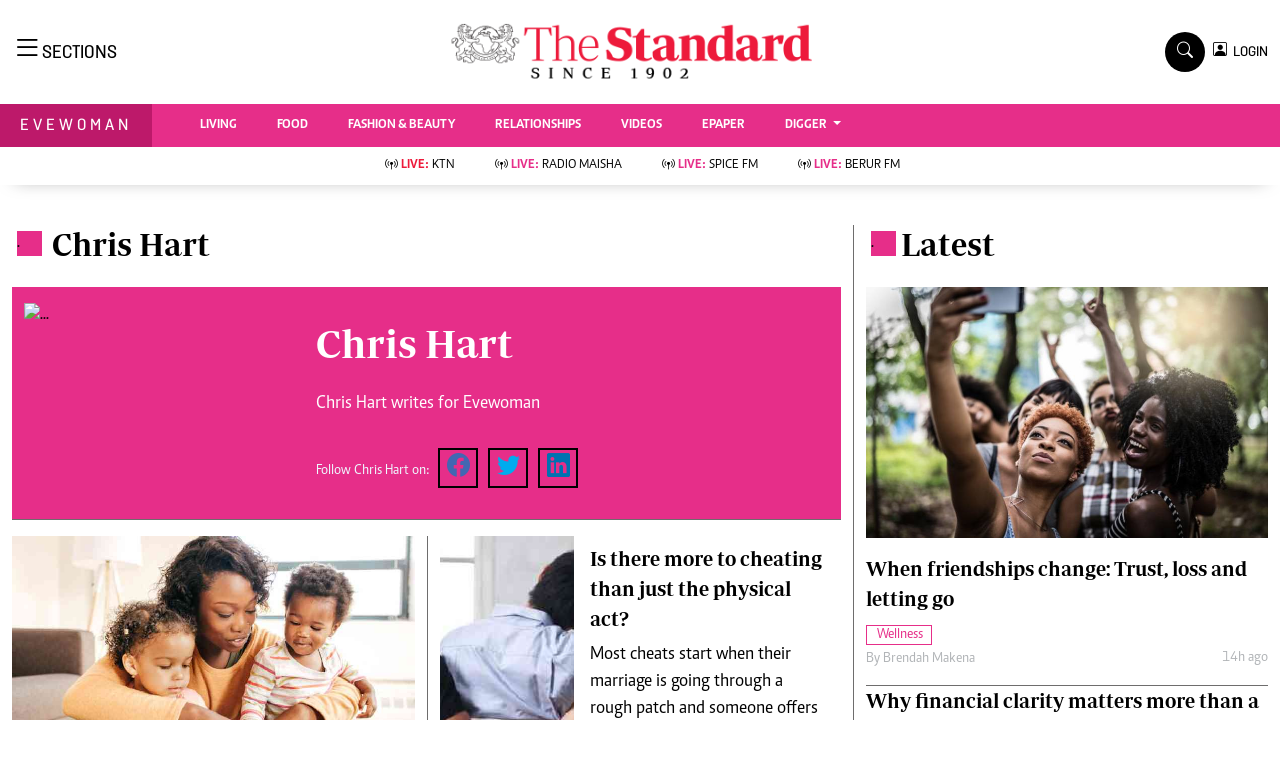

--- FILE ---
content_type: text/html; charset=UTF-8
request_url: https://www.standardmedia.co.ke/evewoman/index.php/author/42/chris-hart
body_size: 20147
content:
<!DOCTYPE html>
<html lang="en">

<head>
    <meta charset="utf-8">
    <title>Chris Hart  - The Standard Evewoman Magazine</title>
    <meta content="width=device-width, initial-scale=1.0" name="viewport">
    <meta name="developer" content="Omari Erick">
    <meta name="developer:email" content="omarica2006@gmail.com">
    <meta name="apple-mobile-web-app-title" content="Evewoman Magazine" />
    <meta name="robots" content="index,follow,max-image-preview:large" />
    <meta name="application-name" content="Evewoman Magazine" />
    <meta name="msapplication-TileColor" content="#E62E89" />
    <meta name="theme-color" content="#E62E89">
    
    <link rel="canonical" href="https://www.standardmedia.co.ke/evewoman/author/42/chris-hart">
    <link rel="amphtml" href="https://www.standardmedia.co.ke/evewoman/amp/author/42/chris-hart">
    <meta name="twitter:site" content="@StandardKenya"/>
    <meta name="twitter:creator" content="@StandardKenya"/>
    <meta property="twitter:url" content="https://twitter.com/StandardKenya"/>
    <meta property="twitter:image" content="https://www.standardmedia.co.ke/evewoman/assets/images/logo.webp"/>
    <meta property="og:image" content="https://www.standardmedia.co.ke/evewoman/assets/images/logo.webp"/>
    <meta property="og:image:secure_url" content="https://www.standardmedia.co.ke/evewoman/assets/images/logo.webp"/>
    <meta name="keywords" content="Eve,Woman,Eve Woman,Living,Relationships,Ladies,Girls,Parenting,Bridal,Fashion,Beauty,Reproducctive Health,Fashion and Beauty,Readers Lounge,Videos"/>
    <meta name="author" content="Chris Hart "/>
    <meta name="description" content="For the modern woman who wants it all from relationships, career, recipes, business, health, fashion and beauty."/>
    <link rel="image_src" href="https://www.standardmedia.co.ke/evewoman/assets/images/logo.webp">
    <meta name="twitter:card" content="summary_large_image"/>
    <meta name="twitter:site" content="@EveWomanKenya"/>
    <meta name="twitter:creator" content="@EveWomanKenya"/>
    <meta property="twitter:title" content="Chris Hart -Eve woman"/>
    <meta property="twitter:description" content="For the modern woman who wants it all from relationships, career, recipes, business, health, fashion and beauty."/>
    <meta property="twitter:url" content="https://twitter.com/StandardKenya"/>
    <meta property="og:type" content="website"/>
    <meta property="fb:app_id" content="118898458656"/>
    <meta property="og:title" content="Chris Hart  - Eve woman"/>
    <meta property="og:description" content="Chris Hart  is a regular Evewoman Magazine writer - Eve magazine Relationships career recipes business health fashion and beauty"/>
    <meta property="og:site_name" content="Eve Woman Magazine"/>
    <meta property="og:url" content="https://www.standardmedia.co.ke/evewoman/author/42/chris-hart">




    <script data-schema="Organization" type="application/ld+json">
        {"name":"The Standard Media Group","url":"http://www.standardmedia.co.ke/","logo":{"@type":"ImageObject","url":"https://www.standardmedia.co.ke/evewoman/assets/images/logo.webp","width":190,"height":60},"sameAs":["https://www.facebook.com/EveWoman/","https://twitter.com/evewomankenya","https://www.youtube.com/channel/UC28IZ7s_u_e--8wRFyaycbA"],"@type":"Organization","@context":"http://schema.org"}
    </script>

    <script data-schema="WebPage" type="application/ld+json">
        {"@id":"https://www.standardmedia.co.ke/evewoman/author/42/chris-hart","potentialAction":{"@type":"ViewAction","target":"https://www.standardmedia.co.ke/evewoman/author/42/chris-hart"},"@type":"WebPage","@context":"http://schema.org"}
    </script>



        <!-- Favicon -->
    <link rel="shortcut icon" type="image/x-icon" href="https://www.standardmedia.co.ke/evewoman/assets/images/favicon.png">

    <link type="text/css" href="https://cdnjs.cloudflare.com/ajax/libs/font-awesome/5.10.0/css/all.min.css"
        rel="stylesheet" media="print" onload="this.media='all'">
    <link type="text/css" href="https://cdn.jsdelivr.net/npm/bootstrap-icons@1.4.1/font/bootstrap-icons.css"
        rel="stylesheet" media="print" onload="this.media='all'">


    <link type="text/css" href="https://www.standardmedia.co.ke/evewoman/assets/css/bootstrap.min.css" rel="stylesheet">

    <!--<link type="text/css" href="https://www.standardmedia.co.ke/evewoman/assets/css/style.css" rel="stylesheet">
!-->

    <link type="text/css" href="https://www.standardmedia.co.ke/evewoman/assets/css/style.css?v7" rel="stylesheet">
    
    
    <style>
        #smartAppBanner {
            position: fixed;
            top: 0;
            left: 0;
            width: 100%;
            max-width: 100%;
            margin: 0 auto;
            background: #fff;
            box-shadow: 0 2px 8px rgba(0, 0, 0, 0.2);
            display: none;
            align-items: center;
            padding: 10px 0px;
            font-family: -apple-system, BlinkMacSystemFont, 'Segoe UI', Roboto, Helvetica, Arial, sans-serif;
            z-index: 100000;
        }

        #smartAppBanner img {
            width: 40px;
            height: 40px;
            border-radius: 10px;
            margin-right: 10px;
        }

        #smartAppBanner .app-info {
            flex-grow: 1;
        }

        #smartAppBanner .app-info .title {
            font-weight: 500;
            font-size: 15px;
        }

        #smartAppBanner .app-info .subtitle {
            font-size: 14px;
            color: #333;
        }

        #smartAppBanner .app-info .rating {
            font-size: 14px;
            color: #000;
        }

        #smartAppBanner .download-link {
            font-weight: 500;
            font-size: 12px;
            color: #ffffff;
            background: #ed2024;
            text-decoration: none;
            margin-left: 10px;
            margin-right: 10px;
            padding: 5px 10px;
            white-space: nowrap;
            border: solid 1px #ed2024;
        }

        #smartAppBanner .close-btn {
            font-size: 27px;
            margin-right: 10px;
            margin-left: 10px;
            cursor: pointer;
        }

        @media (max-width:400px) {
            #smartAppBanner img {
                width: 35px;
                height: 35px;
                border-radius: 5px;
                margin-right: 5px;
            }
        }
    </style>
    


    <style type="text/css">
        h1,
        .h1,
        h2,
        .h2,
        h3,
        .h3,
        h4,
        .h4,
        h5,
        .h5,
        h6,
        .h6 {
            margin-top: 0;
            margin-bottom: .5rem;
            font-family: "Nunito", sans-serif;
            font-weight: 500;
            line-height: 1.2;
            color: #000;
        }

        h1,
        h2,
        .fw-bold {
            font-weight: 800 !important;
        }

        .navbar .megamenu {
            padding: 1rem;
        }

        /* ============ desktop view ============ */
        @media all and (min-width: 992px) {

            .navbar .has-megamenu {
                position: static !important;
            }

            .navbar .megamenu {
                left: 0;
                right: 0;
                width: 100%;
                margin-top: 0;
            }

        }

        /* ============ desktop view .end// ============ */


        /* ============ mobile view ============ */
        @media(max-width: 991px) {

            .navbar.fixed-top .navbar-collapse,
            .navbar.sticky-top .navbar-collapse {
                overflow-y: auto;
                max-height: 90vh;
                margin-top: 10px;
            }


        }

        /* ============ mobile view .end// ============ */
        .text-muted a {
            color: #b1b4b7 !important;
        }

        body {
            overflow-x: hidden;
        }

        .pantone {
            background: #E62E39 !important;
            color: #FFF !important;
        }

        .category {
            border: 1px solid #E62E89 !important;
            color: #E62E89 !important;
            font-family: 'Caput';
            font-size: 14px;
            display: inline;
            padding: 2px 8px 2px 10px;
        }

        .Category {
            border: 1px solid #E62E89 !important;
            color: #E62E89 !important;
            font-family: 'Caput';
            font-size: 14px;
            display: inline;
            padding: 2px 8px 2px 10px;
        }


        .lazily {
            width: 1px;
            height: 1px;
            display: block;

        }

        .ad {
            margin: 2px auto auto 4px !important;
        }
    </style>

    <script type="text/javascript">
        document.addEventListener("DOMContentLoaded", function() {


            
            


            (function(w, d, s, l, i) {
                w[l] = w[l] || [];
                w[l].push({
                    'gtm.start': new Date().getTime(),
                    event: 'gtm.js'
                });
                var f = d.getElementsByTagName(s)[0],
                    j = d.createElement(s),
                    dl = l != 'dataLayer' ? '&l=' + l : '';
                j.async = true;
                j.src =
                    'https://www.googletagmanager.com/gtm.js?id=' + i + dl;
                f.parentNode.insertBefore(j, f);
            })(window, document, 'script', 'dataLayer', 'GTM-TNB7V35');

        })
    </script>
    <!-- End Google Tag Manager -->

    
         <script>
     document.addEventListener("DOMContentLoaded", function() {
    window.googletag = window.googletag || {cmd: []};
    var ads={};
	 const keywords =document.querySelector('meta[name="keywords"]').content.toLowerCase().trim();
        const targetKeywords = keywords.split(",");
		const nkey=[];
        var qth;
        for(qth=0;qth<=targetKeywords.length-1;qth++){
        var nth=targetKeywords[qth].split(" ");
        nkey.push(nth);
        
        }
    googletag.cmd.push(function() {
        

        var REFRESH_KEY = 'refresh';
        var REFRESH_VALUE = 'true';
        var SECONDS_TO_WAIT_AFTER_VIEWABILITY = 60;



        googletag.pubads().setTargeting('url1', window.location.pathname.split( '/' )[1]);
        if (window.location.pathname.split( '/' )[2]) {
            googletag.pubads().setTargeting('url2', window.location.pathname.split( '/' )[2]);
        }
        if (window.location.pathname.split( '/' )[3]) {
            googletag.pubads().setTargeting('url3', window.location.pathname.split( '/' )[3]);
        }
		  if (window.location.pathname.split( '/' )[2]) {
		googletag.pubads().setTargeting('sectionchecker', window.location.pathname.split( '/' )[2]);
			 }
                googletag.pubads().setTargeting('keywords', nkey);
		
					 
        googletag.defineSlot('/24409412/sg_evewoman_category_1', [[336,280],[300,250],[200,200],[320,50],[320,100]], 'div-gpt-ad-1616522287973-0').setTargeting(REFRESH_KEY, REFRESH_VALUE).addService(googletag.pubads());
        googletag.defineSlot('/24409412/sg_evewoman_category_2', [[336,280],[300,250],[200,200],[320,50],[320,100]], 'div-gpt-ad-1616522523763-0').setTargeting(REFRESH_KEY, REFRESH_VALUE).addService(googletag.pubads());
        googletag.defineSlot('/24409412/sg_evewoman_category_3', [[336,280],[300,250],[200,200],[320,50],[320,100]], 'div-gpt-ad-1616522664542-0').setTargeting(REFRESH_KEY, REFRESH_VALUE).addService(googletag.pubads());
        googletag.defineSlot('/24409412/sg_evewoman_category_4', [[336,280],[300,250],[200,200],[320,50],[320,100]], 'div-gpt-ad-1616513706683-1').setTargeting(REFRESH_KEY, REFRESH_VALUE).addService(googletag.pubads());
		googletag.defineSlot('/24409412/sg_evewoman_category_5', [[336,280],[300,250],[200,200],[320,50],[320,100]], 'div-gpt-ad-1616513706683-5').setTargeting(REFRESH_KEY, REFRESH_VALUE).addService(googletag.pubads());
	 		
		googletag.defineSlot('/24409412/TheStandard_1x1', [1, 1], 'div-gpt-ad-1617942996688-0').addService(googletag.pubads());
    
	  googletag.pubads().enableSingleRequest();
       googletag.pubads().disableInitialLoad();

      googletag.pubads().enableLazyLoad();

    googletag.pubads().addEventListener('impressionViewable', function(event) {
    var slot = event.slot;
    if (slot.getTargeting(REFRESH_KEY).indexOf(REFRESH_VALUE) > -1) {
      setTimeout(function() {
        googletag.pubads().refresh([slot]);
      }, SECONDS_TO_WAIT_AFTER_VIEWABILITY * 1000);
    }
  });


		googletag.enableServices();
       
    });
	
	 <!--intes!-->
        var webInters;
        googletag.cmd.push(function() {
        webInters= googletag.defineOutOfPageSlot('/24409412/Home_main_OutOfPage',googletag.enums.OutOfPageFormat.INTERSTITIAL);
        if (webInters) {
        webInters.addService(googletag.pubads());

    }});
     

!function(a9,a,p,s,t,A,g){if(a[a9])return;function q(c,r){a[a9]._Q.push([c,r])}a[a9]={init:function(){q("i",arguments)},fetchBids:function(){q("f",arguments)},setDisplayBids:function(){},targetingKeys:function(){return[]},_Q:[]};A=p.createElement(s);A.async=!0;A.src=t;g=p.getElementsByTagName(s)[0];g.parentNode.insertBefore(A,g)}("apstag",window,document,"script","//c.amazon-adsystem.com/aax2/apstag.js");
apstag.init({
     pubID: 'fc752468-3b32-47a3-aa0d-e95bc8c0c9d9', 
     adServer: 'googletag'
});
apstag.fetchBids({
     slots: [
   
     {
         slotID: 'div-gpt-ad-1616522523763-0',  
         slotName: '/24409412/sg_evewoman_category_2', 
         sizes: [[300,250]]  
     },
     {
         slotID: 'div-gpt-ad-1616522664542-0',  
         slotName: '/24409412/sg_evewoman_category_3', 
         sizes: [[300,250]]  
     }
	 ],
     timeout: 2e3
}, function(bids) {
     
     googletag.cmd.push(function(){
         apstag.setDisplayBids();
         googletag.pubads().refresh();
     });
}); 

     });
</script>

<!-- /24409412/TheStandard_1x1 -->
<div id='div-gpt-ad-1617942996688-0' style='width: 1px; height: 1px;'>
    <script>
        googletag.cmd.push(function() { googletag.display('div-gpt-ad-1617942996688-0'); });
    </script>
</div>


            <script>
            googletag.cmd.push(function() {
                googletag.defineOutOfPageSlot('/24409412/sg_anchor', googletag.enums.OutOfPageFormat.BOTTOM_ANCHOR)
                    .addService(googletag.pubads());
                googletag.pubads().enableSingleRequest();
                googletag.enableServices();
            });
        </script>
    
    <script type="text/javascript">
        document.addEventListener("DOMContentLoaded", function() {

            document.querySelectorAll('.dropdown-menu').forEach(function(element) {
                element.addEventListener('click', function(e) {
                    e.stopPropagation();
                });
            })
        });
    </script>


            <script async src="https://securepubads.g.doubleclick.net/tag/js/gpt.js" type="text/javascript"></script>
        <script async src="https://pagead2.googlesyndication.com/pagead/js/adsbygoogle.js?client=ca-pub-2204615711705377"
            crossorigin="anonymous"></script>
    

</head>

<body>

    <div id="smartAppBanner" class="google-anno-skip">
    <div class="close-btn" onclick="document.getElementById('smartAppBanner').style.display='none'">×</div>
    <img src="https://play-lh.googleusercontent.com/GEPVCYwt2VqTFbezeXLc7nHHC6nC7cr1QUCK8Y3FflaOxwfDy6c94CDszkm2P6_6hnN8=s96-rw"
        alt="App Icon">
    <div class="app-info">
        <div class="title">The Standard e-Paper</div>
        <div class="subtitle">Join Thousands of Readers</div>
        <div class="rating">★★★★ - on Play Store</div>
    </div>
    <a class="download-link"
        href="https://play.google.com/store/apps/details?id=ke.co.standardmedia.epaper&utm_source=standardmedia&utm_medium=website&utm_campaign=epaper_download
"
        target="_blank">Download Now</a>
</div>

    <!-- Topbar Start -->
    <div class="bg-light-grey px-5 d-none d-lg-block">
        <div class="row gx-0">
            <div class="col-lg-8 mb-2 mb-lg-0">
                <div id="myNav" class="overlay overflow-scroll">
                    <a href="javascript:void(0)" class="closebtn" onclick="closeNav()">&times;</a>
                    <div class="overlay-content">
                        <div class="container">
                            <div class="row">
                                <div class="col-12 col-md-3 boda-right">
                                    <div class=" top-styling boda-bottom pt-3">
                                        <img src="https://www.standardmedia.co.ke/evewoman/assets/images/logo.webp" class="logo-style">
                                        The Standard Group Plc is a multi-media organization with investments in media
                                        platforms spanning newspaper print
                                        operations, television, radio broadcasting, digital and online services. The
                                        Standard Group is recognized as a
                                        leading multi-media house in Kenya with a key influence in matters of national
                                        and international interest.

                                    </div>
                                    <div class=" top-styling mt-2 boda-bottom mt-3">
                                        <ul class="list-style-none">
                                            <li>Standard Group Plc HQ Office,</li>
                                            <li>The Standard Group Center,Mombasa Road.</li>

                                            <li>P.O Box 30080-00100,Nairobi, Kenya.</li>
                                            <li>Telephone number: 0203222111, 0719012111</li>
                                            <li> Email: <a href="/cdn-cgi/l/email-protection" class="__cf_email__" data-cfemail="c9aaa6bbb9a6bba8bdac89babda8a7ada8bbada4acada0a8e7aaa6e7a2ac">[email&#160;protected]</a> </li>

                                        </ul>

                                    </div>
                                </div>
                                <div class="col-12 col-md-6">
                                    <div class="text-danger brands  mb-3">NEWS & CURRENT AFFAIRS</div>
                                    <div class="row">
                                        <div class="col-12 col-md-4">
                                            <div class="text-white sub-title mb-3">Digital News</div>
                                            <ul class="justify-content-left  list-style-disc row px-0">
                                                <li class="nav-item">
                                                    <a class="nav-link" href="https://www.standardmedia.co.ke/videos"><i
                                                            class="bi bi-chevron-right"></i>videos</a>
                                                </li>
                                                <li class="nav-item ">
                                                    <a class="nav-link"
                                                        href="https://www.standardmedia.co.ke/category/611/homepage"><i
                                                            class="bi bi-chevron-right"></i>Homepage</a>
                                                </li>
                                                <li class="nav-item ">
                                                    <a class="nav-link"
                                                        href="https://www.standardmedia.co.ke/category/23/africa"><i
                                                            class="bi bi-chevron-right"></i>Africa</a>
                                                </li>
                                                <li class="nav-item ">
                                                    <a class="nav-link"
                                                        href="https://www.standardmedia.co.ke/category/573/nutrition-wellness"><i
                                                            class="bi bi-chevron-right"></i>Nutrition &amp; Wellness</a>
                                                </li>
                                                <li class="nav-item ">
                                                    <a class="nav-link"
                                                        href="https://www.standardmedia.co.ke/category/46/real-estate"><i
                                                            class="bi bi-chevron-right"></i>Real Estate</a>
                                                </li>
                                                <li class="nav-item ">
                                                    <a class="nav-link"
                                                        href="https://www.standardmedia.co.ke/category/41/health-science"><i
                                                            class="bi bi-chevron-right"></i>Health &amp; Science</a>
                                                </li>
                                                <li class="nav-item ">
                                                    <a class="nav-link"
                                                        href="https://www.standardmedia.co.ke/category/7/opinion"><i
                                                            class="bi bi-chevron-right"></i>Opinion</a>
                                                </li>
                                                <li class="nav-item ">
                                                    <a class="nav-link"
                                                        href="https://www.standardmedia.co.ke/category/74/columnists"><i
                                                            class="bi bi-chevron-right"></i>Columnists</a>
                                                </li>
                                                <li class="nav-item ">
                                                    <a class="nav-link"
                                                        href="https://www.standardmedia.co.ke/category/56/education"><i
                                                            class="bi bi-chevron-right"></i>Education</a>
                                                </li>
                                                <li class="nav-item ">
                                                    <a class="nav-link"
                                                        href="https://www.standardmedia.co.ke/evewoman"><i
                                                            class="bi bi-chevron-right"></i>Lifestyle</a>
                                                </li>
                                                <li class="nav-item ">
                                                    <a class="nav-link"
                                                        href="https://www.standardmedia.co.ke/category/7/opinion"><i
                                                            class="bi bi-chevron-right"></i>Cartoons</a>
                                                </li>
                                                <li class="nav-item ">
                                                    <a class="nav-link"
                                                        href="https://www.standardmedia.co.ke/category/74/columnists"><i
                                                            class="bi bi-chevron-right"></i>Moi Cabinets</a>
                                                </li>
                                                <li class="nav-item ">
                                                    <a class="nav-link"
                                                        href="https://www.standardmedia.co.ke/category/56/education"><i
                                                            class="bi bi-chevron-right"></i>Arts & Culture</a>
                                                </li>
                                                <li class="nav-item ">
                                                    <a class="nav-link"
                                                        href="https://www.standardmedia.co.ke/evewoman"><i
                                                            class="bi bi-chevron-right"></i>Gender</a>
                                                </li>
                                                <li class="nav-item ">
                                                    <a class="nav-link"
                                                        href="https://www.standardmedia.co.ke/category/7/opinion"><i
                                                            class="bi bi-chevron-right"></i>Planet Action</a>
                                                </li>
                                                <li class="nav-item ">
                                                    <a class="nav-link"
                                                        href="https://www.standardmedia.co.ke/category/74/columnists"><i
                                                            class="bi bi-chevron-right"></i>E-Paper</a>
                                                </li>
                                            </ul>

                                        </div>
                                        <div class="col-12 col-md-4">
                                            <a href="https://www.standardmedia.co.ke/evewoman">
                                                <div class="text-white sub-title mb-3">evewoman</div>
                                            </a>
                                            <ul class="justify-content-left list-style-disc row px-0">
                                                <li class="nav-item">
                                                    <a class="nav-link"
                                                        href="https://www.standardmedia.co.ke/evewoman/category/273/living"><i
                                                            class="bi bi-chevron-right"></i>Living</a>
                                                </li>
                                                <li class="nav-item">
                                                    <a class="nav-link"
                                                        href="https://www.standardmedia.co.ke/evewoman/category/267/food">
                                                        <i class="bi bi-chevron-right"></i>Food </a>
                                                </li>
                                                <li class="nav-item">
                                                    <a class="nav-link"
                                                        href="https://www.standardmedia.co.ke/evewoman/category/265/fashion-and-beauty">
                                                        <i class="bi bi-chevron-right"></i>Fashion &amp; Beauty</a>
                                                </li>
                                                <li class="nav-item">
                                                    <a class="nav-link"
                                                        href="https://www.standardmedia.co.ke/evewoman/category/264/relationships"><i
                                                            class="bi bi-chevron-right"></i>Relationships</a>
                                                </li>
                                                <li class="nav-item">
                                                    <a class="nav-link"
                                                        href="https://www.standardmedia.co.ke/evewoman/videos"><i
                                                            class="bi bi-chevron-right"></i>Videos</a>
                                                </li>
                                                <li class="nav-item">
                                                    <a class="nav-link"
                                                        href="https://www.standardmedia.co.ke/evewoman/category/416/wellness"><i
                                                            class="bi bi-chevron-right"></i>wellness</a>
                                                </li>
                                                <li class="nav-item">
                                                    <a class="nav-link"
                                                        href="https://www.standardmedia.co.ke/evewoman/category/350/readers-lounge"><i
                                                            class="bi bi-chevron-right"></i>readers lounge</a>
                                                </li>
                                                <li class="nav-item">
                                                    <a class="nav-link"
                                                        href="https://www.standardmedia.co.ke/evewoman/category/307/leisure-and-travel"><i
                                                            class="bi bi-chevron-right"></i>Leisure And Travel</a>
                                                </li>
                                                <li class="nav-item">
                                                    <a class="nav-link"
                                                        href="https://www.standardmedia.co.ke/evewoman/category/272/bridal"><i
                                                            class="bi bi-chevron-right"></i>bridal</a>
                                                </li>
                                                <li class="nav-item">
                                                    <a class="nav-link"
                                                        href="https://www.standardmedia.co.ke/evewoman/category/262/parenting"><i
                                                            class="bi bi-chevron-right"></i>parenting</a>
                                                </li>
                                            </ul>
                                            <a href="https://www.standardmedia.co.ke/farmkenya">
                                                <div class="text-white sub-title mb-3">Farm Kenya</div>
                                            </a>
                                            <ul class="justify-content-left  list-style-disc row px-0">
                                                <li class="nav-item">
                                                    <a class="nav-link"
                                                        href="https://www.standardmedia.co.ke/farmkenya/news/438/crops"><i
                                                            class="bi bi-chevron-right"></i>news</a>
                                                </li>
                                                <li class="nav-item">
                                                    <a class="nav-link"
                                                        href="https://www.standardmedia.co.ke/farmkenya/farmers-tv"><i
                                                            class="bi bi-chevron-right"></i> KTN farmers tv</a>
                                                </li>
                                                <li class="nav-item">
                                                    <a class="nav-link"
                                                        href="https://www.standardmedia.co.ke/farmkenya/smart-harvest">
                                                        <i class="bi bi-chevron-right"></i>smart harvest</a>
                                                </li>
                                                <li class="nav-item">
                                                    <a class="nav-link"
                                                        href="https://www.standardmedia.co.ke/farmkenya/podcasts"><i
                                                            class="bi bi-chevron-right"></i>podcasts</a>
                                                </li>
                                                <li class="nav-item">
                                                    <a class="nav-link"
                                                        href="https://www.standardmedia.co.ke/farmkenya/farmersmarket"><i
                                                            class="bi bi-chevron-right"></i>farmers market</a>
                                                </li>
                                                <li class="nav-item">
                                                    <a class="nav-link"
                                                        href="https://www.standardmedia.co.ke/farmkenya/directory"><i
                                                            class="bi bi-chevron-right"></i>Agri-Directory</a>
                                                </li>
                                                <li class="nav-item">
                                                    <a class="nav-link"
                                                        href="https://www.standardmedia.co.ke/farmkenya/mkulimaexpo2021"><i
                                                            class="bi bi-chevron-right"></i>mkulima expo 2021</a>
                                                </li>
                                                <li class="nav-item">
                                                    <a class="nav-link"
                                                        href="https://www.standardmedia.co.ke/farmkenya/farmpedia"><i
                                                            class="bi bi-chevron-right"></i>farmpedia</a>
                                                </li>
                                            </ul>
                                        </div>
                                        <div class="col-12 col-md-4">
                                            <a href="https://www.standardmedia.co.ke/entertainment">
                                                <div class="text-white sub-title mb-3">Entertainment</div>
                                            </a>
                                            <ul class="justify-content-left  list-style-disc row px-0">
                                                <li class="nav-item col-md-12">
                                                    <a class="nav-link"
                                                        href="https://www.standardmedia.co.ke/entertainment/category/134/Showbiz"><i
                                                            class="bi bi-chevron-right"></i>showbiz</a>
                                                </li>
                                                <li class="nav-item col-md-12">
                                                    <a class="nav-link"
                                                        href="https://www.standardmedia.co.ke/entertainment/category/122/arts-and-culture">
                                                        <i class="bi bi-chevron-right"></i>arts &amp; culture</a>
                                                </li>
                                                <li class="nav-item col-md-12">
                                                    <a class="nav-link"
                                                        href="https://www.standardmedia.co.ke/entertainment/category/126/lifestyle"><i
                                                            class="bi bi-chevron-right"></i> lifestyle</a>
                                                </li>
                                                <li class="nav-item col-md-12">
                                                    <a class="nav-link"
                                                        href="https://www.standardmedia.co.ke/entertainment/category/61/events"><i
                                                            class="bi bi-chevron-right"></i>events</a>
                                                </li>
                                            </ul>
                                            <a href="https://www.standardmedia.co.ke/sports">
                                                <div class="text-white sub-title mb-3">Sports</div>
                                            </a>
                                            <ul class="justify-content-left list-style-disc row px-0">
                                                <li class="nav-item">
                                                    <a class="nav-link"
                                                        href="https://www.standardmedia.co.ke/sports/category/29/football"><i
                                                            class="bi bi-chevron-right"></i>football</a>
                                                </li>
                                                <li class="nav-item">
                                                    <a class="nav-link"
                                                        href="https://www.standardmedia.co.ke/sports/category/30/rugby">
                                                        <i class="bi bi-chevron-right"></i>rugby</a>
                                                </li>
                                                <li class="nav-item">
                                                    <a class="nav-link"
                                                        href="https://www.standardmedia.co.ke/sports/category/60/boxing">
                                                        <i class="bi bi-chevron-right"></i>Boxing</a>
                                                </li>
                                                <li class="nav-item">
                                                    <a class="nav-link"
                                                        href="https://www.standardmedia.co.ke/sports/category/61/golf"><i
                                                            class="bi bi-chevron-right"></i>Golf</a>
                                                </li>
                                                <li class="nav-item">
                                                    <a class="nav-link"
                                                        href="https://www.standardmedia.co.ke/sports/category/72/tennis"><i
                                                            class="bi bi-chevron-right"></i>Tennis</a>
                                                </li>
                                                <li class="nav-item">
                                                    <a class="nav-link"
                                                        href="https://www.standardmedia.co.ke/sports/category/366/basketball"><i
                                                            class="bi bi-chevron-right"></i>Basketball</a>
                                                </li>
                                                <li class="nav-item">
                                                    <a class="nav-link"
                                                        href="https://www.standardmedia.co.ke/sports/category/378/athletics"><i
                                                            class="bi bi-chevron-right"></i>athletics</a>
                                                </li>
                                                <li class="nav-item">
                                                    <a class="nav-link"
                                                        href="https://www.standardmedia.co.ke/sports/category/57/volleyball-and-handball"><i
                                                            class="bi bi-chevron-right"></i>Volleyball and handball</a>
                                                </li>
                                                <li class="nav-item">
                                                    <a class="nav-link"
                                                        href="https://www.standardmedia.co.ke/sports/category/68/hockey"><i
                                                            class="bi bi-chevron-right"></i>hockey</a>
                                                </li>
                                                <li class="nav-item">
                                                    <a class="nav-link"
                                                        href="https://www.standardmedia.co.ke/sports/category/58/cricket"><i
                                                            class="bi bi-chevron-right"></i>cricket</a>
                                                </li>
                                                <li class="nav-item">
                                                    <a class="nav-link"
                                                        href="https://www.standardmedia.co.ke/sports/category/180/gossip-rumours"><i
                                                            class="bi bi-chevron-right"></i>gossip &amp; rumours</a>
                                                </li>
                                                <li class="nav-item">
                                                    <a class="nav-link"
                                                        href="https://www.standardmedia.co.ke/sports/category/428/premier-league"><i
                                                            class="bi bi-chevron-right"></i>premier league</a>
                                                </li>
                                            </ul>
                                        </div>
                                        <div class="col-12 col-md-12 boda-top">
                                            <a href="https://www.standardmedia.co.ke/thenairobian">
                                                <div class="text-white sub-title mt-4 mb-1">The Nairobian</div>
                                            </a>
                                            <ul class="justify-content-left d-inline-flex  list-style-disc px-0">
                                                <li class="nav-item ">
                                                    <a class="nav-link"
                                                        href="https://www.standardmedia.co.ke/thenairobian/category/446/news"><i
                                                            class="bi bi-chevron-right"></i>News</a>
                                                </li>
                                                <li class="nav-item ">
                                                    <a class="nav-link"
                                                        href="https://www.standardmedia.co.ke/thenairobian/category/447/scandals"><i
                                                            class="bi bi-chevron-right"></i>Scandals</a>
                                                </li>
                                                <li class="nav-item ">
                                                    <a class="nav-link"
                                                        href="https://www.standardmedia.co.ke/thenairobian/category/448/gossip"><i
                                                            class="bi bi-chevron-right"></i>Gossip</a>
                                                </li>
                                                <li class="nav-item ">
                                                    <a class="nav-link"
                                                        href="https://www.standardmedia.co.ke/thenairobian/category/483/sports"><i
                                                            class="bi bi-chevron-right"></i>Sports</a>
                                                </li>
                                                <li class="nav-item ">
                                                    <a class="nav-link"
                                                        href="https://www.standardmedia.co.ke/thenairobian/category/489/blogs"><i
                                                            class="bi bi-chevron-right"></i>Blogs</a>
                                                </li>
                                                <li class="nav-item ">
                                                    <a class="nav-link"
                                                        href="https://www.standardmedia.co.ke/thenairobian/category/508/entertainment"><i
                                                            class="bi bi-chevron-right"></i>Entertainment</a>
                                                </li>
                                                <li class="nav-item ">
                                                    <a class="nav-link"
                                                        href="https://www.standardmedia.co.ke/thenairobian/category/564/politics"><i
                                                            class="bi bi-chevron-right"></i>Politics</a>
                                                </li>
                                            </ul>
                                        </div>
                                    </div>
                                </div>
                                <div class="col-12 col-md-3 menu-border-left">
                                    <div class="text-danger brands  mb-4">TV STATIONS</div>
                                    <ul class="justify-content-left  list-style-disc row px-0 boda-bottom">
                                        <li class="nav-item col-md-12 col-6">
                                            <a class="nav-link" href="https://www.standardmedia.co.ke/ktnhome"><i
                                                    class="bi bi-chevron-right"></i>ktn home</a>
                                        </li>
                                        <li class="nav-item col-md-12 col-6">
                                            <a class="nav-link" href="https://www.standardmedia.co.ke/ktnnews"><i
                                                    class="bi bi-chevron-right"></i> ktn news</a>
                                        </li>
                                        <li class="nav-item col-md-12 col-6">
                                            <a class="nav-link" href="https://www.btvkenya.ke"><i
                                                    class="bi bi-chevron-right"></i> BTV</a>
                                        </li>
                                        <li class="nav-item col-md-12 col-6">
                                            <a class="nav-link"
                                                href="https://www.standardmedia.co.ke/farmkenya/farmers-tv"><i
                                                    class="bi bi-chevron-right"></i>KTN Farmers Tv</a>
                                        </li>
                                    </ul>
                                    <div class="text-danger brands  mb-4">RADIO STATIONS</div>
                                    <ul class=" boda-bottom justify-content-left blak list-style-disc row px-0">
                                        <li class="nav-item col-md-12 col-6">
                                            <a class="nav-link" href="https://www.standardmedia.co.ke/radiomaisha"><i
                                                    class="bi bi-chevron-right"></i>radio maisha</a>
                                        </li>
                                        <li class="nav-item col-md-12 col-6">
                                            <a class="nav-link" href="https://www.standardmedia.co.ke/spicefm"><i
                                                    class="bi bi-chevron-right"></i> spice fm</a>
                                        </li>
                                        <li class="nav-item col-md-12 col-6">
                                            <a class="nav-link" href="https://www.standardmedia.co.ke/vybezradio"><i
                                                    class="bi bi-chevron-right"></i> vybez radio</a>
                                        </li>
                                    </ul>
                                    <div class="text-danger brands  mb-4 ">ENTERPRISE</div>
                                    <ul class="boda-bottom justify-content-left  list-style-disc row px-0">
                                        <li class="nav-item col-md-12 col-6">
                                            <a class="nav-link" href="https://vas2.standardmedia.co.ke"><i
                                                    class="bi bi-chevron-right"></i>VAS</a>
                                        </li>
                                        <li class="nav-item col-md-12 col-6">
                                            <a class="nav-link" href="https://tutorsoma.standardmedia.co.ke/"><i
                                                    class="bi bi-chevron-right"></i> e-learning</a>
                                        </li>
                                        <li class="nav-item col-md-12 col-6">
                                            <a class="nav-link" href="https://www.digger.co.ke"><i
                                                    class="bi bi-chevron-right"></i> digger classifieds</a>
                                        </li>
                                        <li class="nav-item col-md-12 col-6">
                                            <a class="nav-link" href="https://www.standardmedia.co.ke/jobs"><i
                                                    class="bi bi-chevron-right"></i>jobs</a>
                                        </li>
                                        <li class="nav-item col-md-12 col-6">
                                            <a class="nav-link" href="https://www.standardmedia.co.ke/motors"><i
                                                    class="bi bi-chevron-right"></i>Cars/motors</a>
                                        </li>
                                    </ul>

                                </div>
                            </div>
                        </div>
                    </div>
                </div>
                <div class="d-flex text-white top-article" style="font-size:15px;padding-left: 10px;cursor:pointer"
                    onclick="openNav()"> <span style="font-size:15px;padding-left: 10px;cursor:pointer">
                        <!--<img src="https://img.icons8.com/ios-glyphs/12/ffffff/sort-down.png" />!-->
                    </span>
                </div>
            </div>
            <div class="col-lg-4" style="display:none">
                <div class="d-flex justify-content-end">

                    <div class="dropdown login">

                                                    <a href="https://www.standardmedia.co.ke/evewoman/index.php/sso" class="btn bi bi-person-square login"
                                style="
           font-family: 'Solido'!important;font-weight: 500!important;font-size: 13px!important;">
                                LOGIN
                            </a>
                                                

                    </div>
                </div>


            </div>
        </div>
    </div>

    <div id="main" class="px-0">



        <style>
     .brand-name {
         padding: 9px 20px 10px 20px !important;
         font-family: solido !important;
         letter-spacing: 4px !important;
     }

     .bg-evedark {
         background: #bd196a !important;
     }

     .section-style {
         font-size: 18px !important;
         color: #000;
         font-family: solido;
     }

     .p-0 {
         padding: 0px !important;
     }

     .p-1 {
         padding: 1px !important;
     }

     .p-2 {
         padding: 2px !important;
     }

     .p-3 {
         padding: 3px !important;
     }

     .live-style-eve {
         font-weight: 600 !important;
         color: #e62e89 !important;
     }

     .dropdown-item.active,
     .dropdown-item:active {
         color: #fff;
         text-decoration: none;
         background-color: #06a3da;
     }

     .dropdown-item {
         display: block;
         width: 75%;
         font-weight: 400;
         color: #212529 !important;
         font-family: 'Solido';
         padding: 10px 0px 6px 0px !important;
         position: absolute;
         top: 0%;
         right: 0;
         z-index: 1000;
         float: right;
         min-width: 0rem;
         margin: 0;
         font-size: 0.875rem;
         text-align: center;
         list-style: none;
         background-color: #fff !important;
         border: 0 solid rgba(0, 0, 0, .15) !important;
         border-radius: 0rem;
         box-shadow: 0 0.2rem 0.45rem rgb(0 0 0 / 12%);
     }

     .dopbtn {
         background-color: #fff !important;
         padding: 0px;
         font-size: 14px;
         border: 0px;
         font-family: 'solido';
     }

     .dopdown {
         position: inherit;
         display: inline-block;
     }

     .dopdown-content {
         display: none;
         position: absolute;
         background-color: #fff;
         min-width: 160px;
         box-shadow: 0px 8px 16px 0px rgba(0, 0, 0, 0.2);
         z-index: 1;
     }

     .dopdown-content a {
         color: black;
         padding: 0px 10px;
         text-decoration: none;
         display: block;
     }

     .dopdown-content a:hover {
         background-color: #ddd;
     }

     .dopdown:hover .dopdown-content {
         display: block;
     }

     .dopdown:hover .dopbtn {
         background-color: transparent;
     }

     @media (max-width: 767px) {
         .dopbtn {
             background-color: transparent !important;
             padding: 0px;
             font-size: 14px;
             border: 0px;
             font-family: 'solido';
         }
     }

     .bg-eve {
         background: #e62e89 !important;
     }

     .bg-eve-dark {
         background: #bd196a !important
     }

     .live-style-eve {
         font-weight: 600 !important;
         color: #e62e89 !important;
     }

     .searchform .search {
         width: 35px;
         height: 33px;
         background: #000000 !important;
         color: white;
         text-align: center;
         padding-top: 7px;
         margin-right: 2px;
         font-size: 15px;
         border-radius: 50%;
     }

     .navbar-brand span {
         display: block;
         font-size: 13px;
         font-weight: 800;
         color: rgba(0, 0, 0, 0.3);
         text-align: center;
         letter-spacing: 12px;
         font-family: 'Solido';
         padding: 6px;
     }

     .searchform .search.login {
         font-weight: 300;
         background: white !important;
         border: 1px solid black;
         color: #000;
         padding-top: 8px;
     }

     .f-12 {
         font-size: 32px !important;
     }

     .box-search input {
         width: 90%;
         border: #ffffff00;
         padding: 7px;
     }

     .box-search {
         border: 1px solid #868686;
         border-radius: 18px;
         width: 100% !important;
         padding: 1px 7px 2px;
     }

     .box-search .bi-search {
         padding: 7px;
         border-radius: 50%;
         font-size: 12px;
     }

     .search-box {
         font-size: 14px;
         padding: 9px 10px;
         border: 1px solid #cbc6c6;
         background: #fff;
         border-radius: 25px;
         width: 170px;
     }

     .login {
         font-size: 14px;
         vertical-align: middle;
         font-family: 'Solido';
         padding-left: 0px;
         align-items: baseline;
     }

     .login span {
         font-size: 14px;
         vertical-align: middle;
     }

     #search {
         transition: 0.5s;
         display: none;
     }
 </style>
 <!-- Navbar & Carousel Start -->





 <!--

<section class="ftco-section">
  
  <div class="p-0 px-0">
   
    



    <div class="row justify-content-between ">
            <div class="col-md-12 order-md-last">
              <div class="row mx-0">
                 <div class="col-md-4 desktop-only align-items-center">
                  <button class="openbtn open-display" onclick="openNav()">
                    <i class="bi bi-list hum-style "></i>
                    <span class="section-style ">SECTIONS</span>
                  </button>
                </div>
                <div class="col-10 col-md-4 desktop-only">
                  <a class="navbar-brand mb-0" href="/">
                    <img src="https://www.standardmedia.co.ke/evewoman/images/standard.png" class="w-100">
                   
                  </a>
                </div>
                <div class="col-10 col-md-4 mobile-only">
                  <a class="navbar-brand" href="/">
                    <img src="https://www.standardmedia.co.ke/evewoman/assets/images/logo.webp" class="w-100 pt-0">
                    
                  </a>
                </div>
                <div class="col-2 col-md-6 mobile-only">
                  <button class="navbar-toggler" type="button" data-bs-toggle="collapse" data-bs-target="#main_nav" data-bs-target="#navbarNav" aria-controls="navbarNav" aria-expanded="false" aria-label="Toggle navigation">
                    <i class="f-12 bi bi-list"></i>
                  </button>
                </div>


                


                 <div class="col-12 col-md-12 mobile-only justify-content-center">
                    <div class="d-flex  mobile-only">
                        <span class="text-dark year-style"> Since 1902</span>
                    </div>
                  </div>
               
                <div class="col-md-4 d-md-flex justify-content-end desktop-only   align-self-center">
                  <div class="search"></div>
                  <form  method="GET"  action="https://www.standardmedia.co.ke/evewoman/index.php/search" class="searchform order-lg-last">
                    <div class="form-group d-flex justify-content-end align-items-baseline">
                      <div class="box" id="search">
                        <input type="text" name="q" placeholder="Type to search" class="search-box">
                        <span class="mx-2" onclick="closeSearch()" style="cursor: pointer;font-size:24px;color:#000">x</span>
                      </div>
                      <span id="opensearch" class="search bi bi-search mx-2" onclick="openSearch()" style="cursor: pointer;"></span>
                     
                      </form>

                      <div class="dopdown">
    
    <a  href="https://www.standardmedia.co.ke/evewoman/index.php/sso" class="dopbtn bi bi-person-square d-flex login"> &nbsp;&nbsp;LOGIN </a>
                      

    </div>
 


                  
                </div>
              </div>
            </div>
          </div>
        </div>
    
   


    
  <nav class="navbar navbar-expand-lg navbar-dark  bg-eve  p-0 ">
<div class="container-fluid align-items-baseline bg-eve  p-0">
    <a class="brand-name bg-evedark text-white" href="https://www.standardmedia.co.ke/evewoman">EVEWOMAN</a>
<div class="ftco-navbar-light justify-content-end collapse bg-eve navbar-collapse" id="main_nav">
<div class="row bg-eve m-0">
<ul class="navbar-nav navbar-dark drop-menu justify-content-start bg-eve desktop-only">
<li class="nav-item"><a href="https://www.standardmedia.co.ke/evewoman/index.php/category/273/living" class="nav-link desgin">LIVING</a></li>
<li class="nav-item"><a href="https://www.standardmedia.co.ke/evewoman/index.php/category/267/food" class="nav-link desgin">FOOD</a></li>
<li class="nav-item"><a href="https://www.standardmedia.co.ke/evewoman/index.php/category/265/fashion-beauty" class="nav-link desgin">FASHION & BEAUTY</a></li>
<li class="nav-item"><a href="https://www.standardmedia.co.ke/evewoman/index.php/category/264/relationships" class="nav-link desgin">RELATIONSHIPS</a></li>
<li class="nav-item"><a href="https://www.standardmedia.co.ke/evewoman/index.php/videos" class="nav-link desgin">VIDEOS</a></li>
<li class="nav-item dropdown has-megamenu desktop-only">
                  <a class="nav-link dropdown-toggle" href="#" data-bs-toggle="dropdown">DIGGER  </a>
                  <div class="dropdown-menu megamenu" role="menu">
                      <div class="row g-3 ">
                    <div class="col-lg-2 col-12 border-right-menu">
                      <div class="col-megamenu">
                        <h6 class="title mb-4">DIGGER JOBS</h6>
                        <ul class="list-unstyled">
                          <li><i class="bi bi-chevron-right"></i><a href="https://jobs.digger.co.ke/all-open-vacancies-kenya">Listed Jobs</a></li>
                          <li><i class="bi bi-chevron-right"></i><a href="https://jobs.digger.co.ke/career-tips">Career Tips</a></li>
                          <li><i class="bi bi-chevron-right"></i><a href="https://jobs.digger.co.ke/companies">Employers</a></li>
                          <li><i class="bi bi-chevron-right"></i><a href="https://jobs.digger.co.ke/admin/jobsmanager/jobs">Post Job</a></li>
                        </ul>
                      </div>
                    </div>
                    <div class="col-lg-4 col-12 border-right-menu">
                      <div class="col-megamenu">
                        <h6 class="title mb-4">Digger Motors</h6>
                        <div class="row">
                          <div class="col-lg-4 col-6">
                              <ul class="list-unstyled">
                                <li><i class="bi bi-chevron-right"></i><a href="https://motors.digger.co.ke">Home</a></li>
                                <li><i class="bi bi-chevron-right"></i><a href="https://motors.digger.co.ke/for-sale">For Sale</a></li>
                                <li><i class="bi bi-chevron-right"></i><a href="https://motors.digger.co.ke/for-hire">For Hire</a></li>
                                <li><i class="bi bi-chevron-right"></i><a href="https://motors.digger.co.ke/blogs">Auto News</a></li>
                              </ul>
                          </div>
                          <div class="col-lg-4 col-6">
                              <ul class="list-unstyled">
                                <li><i class="bi bi-chevron-right"></i><a href="https://motors.digger.co.ke/for-sale">All</a></li>
                                <li><i class="bi bi-chevron-right"></i><a href="https://motors.digger.co.ke/for-sale/hatchbacks">Hatchbacks</a></li>
                                <li><i class="bi bi-chevron-right"></i><a href="https://motors.digger.co.ke/for-sale/saloons">Saloons</a></li>
                                <li><i class="bi bi-chevron-right"></i><a href="https://motors.digger.co.ke/for-sale/vans">Vans</a></li>
                                <li><i class="bi bi-chevron-right"></i><a href="https://motors.digger.co.ke/for-sale/motorbikes">Bikes</a></li>
                              </ul>
                          </div>
                          <div class="col-lg-4 col-6">
                              <ul class="list-unstyled">
                                <li><i class="bi bi-chevron-right"></i><a href="https://motors.digger.co.ke/for-sale/suvs">Suvs</a></li>
                                <li><i class="bi bi-chevron-right"></i><a href="https://motors.digger.co.ke/for-sale/pickups">Pickups</a></li>
                    
                                <li><i class="bi bi-chevron-right"></i><a href="https://motors.digger.co.ke/for-sale/buses">Buses</a></li>
                              </ul>
                          </div>
                        </div>
                        
                      </div>
                    </div>
                    <div class="col-lg-4 col-12 border-right-menu">
                      <div class="col-megamenu">
                        <h6 class="title mb-4">Digger Real Estate</h6>
                        <div class="row">
                          <div class="col-lg-6 col-6">
                              <ul class="list-unstyled">
                                <li><i class="bi bi-chevron-right"></i><a href="https://realestate.digger.co.ke/rent">Rent</a></li>
                                <li><i class="bi bi-chevron-right"></i><a href="https://realestate.digger.co.ke/sale">Sale</a></li>
                                <li><i class="bi bi-chevron-right"></i><a href="https://realestate.digger.co.ke/land">Lands</a></li>
                              </ul>
                          </div>
                          <div class="col-lg-6 col-6">
                              <ul class="list-unstyled">
                                <li><i class="bi bi-chevron-right"></i><a href="https://realestate.digger.co.ke/developments>Developments</a></li>
                                <li><i class="bi bi-chevron-right"></i><a href="https://realestate.digger.co.ke/property-advice">Property Advice</a></li>
                              </ul>
                          </div>
                        </div>
                        
                      </div>
                    </div>
                    <div class="col-lg-2 col-12">
                      <div class="col-megamenu">
                        <h6 class="title mb-4">Digger Tributes</h6>
                        <ul class="list-unstyled">
                          <li><i class="bi bi-chevron-right"></i><a href="https://tributes.digger.co.ke/search">Find Tribute</a></li>
                          <li><i class="bi bi-chevron-right"></i><a href="https://tributes.digger.co.ke/service_directory">Find Service Provider</a></li>
                        </ul>
                      </div>
                    </div>
                  </div>
                </div>
                </li>
</ul>
<li class="nav-item mb-3 menu-mobile-border col-12 text-center navhead  mobile-only justify-content-center">
<a class="navheading">THE STANDARD</a>
</li>
<div class="col">
<ul class=" navbar-nav drop-menu">
<li class="nav-item menu-mobile-border mobile-only"><a href="https://www.standardmedia.co.ke/category/588/national" class="nav-link desgin"><i class="bi bi-chevron-right"></i>NATIONAL</a></li>
<li class="nav-item menu-mobile-border mobile-only"><a href="https://www.standardmedia.co.ke/category/1/counties" class="nav-link desgin"><i class="bi bi-chevron-right"></i>COUNTIES</a></li>
<li class="nav-item menu-mobile-border mobile-only"><a href="https://www.standardmedia.co.ke/category/3/politics" class="nav-link desgin"><i class="bi bi-chevron-right"></i>POLITICS</a></li>
<li class="nav-item menu-mobile-border mobile-only"><a href="https://www.standardmedia.co.ke/category/4/economy" class="nav-link desgin"><i class="bi bi-chevron-right"></i>BUSINESS</a></li>
<li class="nav-item menu-mobile-border mobile-only"><a href="https://www.standardmedia.co.ke/category/5/world" class="nav-link desgin"><i class="bi bi-chevron-right"></i>WORLD</a></li>
</ul>
</div>
<div class="col">
<ul class="navbar-nav  drop-menu">
<li class="nav-item menu-mobile-border  mobile-only"><a href="https://www.standardmedia.co.ke/health" class="nav-link desgin"><i class="bi bi-chevron-right"></i>HEALTH</a></li>
<li class="nav-item menu-mobile-border mobile-only"><a href="https://www.standardmedia.co.ke/entertainment" class="nav-link desgin"><i class="bi bi-chevron-right"></i>ENTERTAINMENT</a>
</li>
<li class="nav-item menu-mobile-border mobile-only"><a href="https://www.standardmedia.co.ke/gender" class="nav-link desgin"><i class="bi bi-chevron-right"></i>GENDER</a></li>
<li class="nav-item menu-mobile-border mobile-only"><a href="https://www.standardmedia.co.ke/ktn?utm_source=standard&utm_medium=webiste" class="nav-link desgin"><i class="bi bi-chevron-right"></i>KTN</a></li>
<li class="nav-item  menu-mobile-border mobile-only"><a href="https://www.standardmedia.co.ke/podcast" class="nav-link desgin"><i class="bi bi-chevron-right"></i>PODCAST</a></li>
</ul>
</div>
<li class="nav-item my-3 menu-mobile-border col-12 text-center navhead  mobile-only justify-content-center  mobile-only">
<a class="navheading">DIGITAL NEWS</a>
</li>
<div class="col  mobile-only">
<ul class=" navbar-nav drop-menu">
<li class="nav-item menu-mobile-border mobile-only"><a href="https://www.standardmedia.co.ke/videos/" class="nav-link desgin"><i class="bi bi-chevron-right"></i>VIDEOS</a></li>
<li class="nav-item menu-mobile-border mobile-only"><a href="https://www.standardmedia.co.ke/category/7/opinion" class="nav-link desgin"><i class="bi bi-chevron-right"></i>OPINIONS</a></li>
<li class="nav-item menu-mobile-border mobile-only"><a href="https://www.standardmedia.co.ke/category/587/cartoons" class="nav-link desgin"><i class="bi bi-chevron-right"></i>CARTOONS</a></li>
<li class="nav-item menu-mobile-border mobile-only"><a href="https://www.standardmedia.co.ke/category/571/moi-cabinets" class="nav-link desgin"><i class="bi bi-chevron-right"></i>MOI CABINET</a>
</li>
<li class="nav-item menu-mobile-border mobile-only"><a href="https://www.standardmedia.co.ke/category/357/arts-culture" class="nav-link desgin"><i class="bi bi-chevron-right"></i>ART &amp; CULTURE</a>
</li>
<li class="nav-item menu-mobile-border mobile-only"><a href="https://www.standardmedia.co.ke/topic/covid" class="nav-link desgin"><i class="bi bi-chevron-right"></i>COVID 19</a></li>
<li class="nav-item menu-mobile-border mobile-only"><a href="#" class="nav-link desgin"><i class="bi bi-chevron-right"></i>THE INSIDER</a>
</li>
</ul>
</div>
<div class="col  mobile-only">
<ul class="navbar-nav  drop-menu">
<li class="nav-item menu-mobile-border mobile-only"><a href="https://epaper.standardmedia.co.ke/?utm_source=standard&utm_medium=webiste" class="nav-link desgin"><i class="bi bi-chevron-right"></i>EPAPER</a></li>
<li class="nav-item menu-mobile-border mobile-only"><a href="https://www.standardmedia.co.ke/category/587/cartoons" class="nav-link desgin "><i class="bi bi-chevron-right"></i>CARTOONS</a></li>
<li class="nav-item menu-mobile-border mobile-only"><a href="https://www.standardmedia.co.ke/category/23/africa" class="nav-link desgin"><i class="bi bi-chevron-right"></i>AFRICA</a></li>
<li class="nav-item menu-mobile-border mobile-only"><a href="https://www.standardmedia.co.ke/category/74/columnists" class="nav-link desgin"><i class="bi bi-chevron-right"></i>COLUMNIST</a></li>
<li class="nav-item menu-mobile-border mobile-only"><a href="https://www.standardmedia.co.ke/category/7/opinion" class="nav-link desgin"><i class="bi bi-chevron-right"></i>OPINION</a></li>
<li class="nav-item menu-mobile-border mobile-only"><a href="https://www.standardmedia.co.ke/category/56/education" class="nav-link desgin"><i class="bi bi-chevron-right"></i>EDUCATION</a></li>
<li class="nav-item menu-mobile-border mobile-only"><a href="https://epaper.standardmedia.co.ke/?utm_source=standard&utm_medium=webiste" class="nav-link desgin"><i class="bi bi-chevron-right"></i>E-PAPER</a></li>
</ul>
</div>
<li class="nav-item my-3 menu-mobile-border col-12 text-center navhead  mobile-only justify-content-center">
<a class="navheading">LIFESTYLE &amp; ENTERTAINMENT</a>
</li>
<div class="col  mobile-only">
<ul class=" navbar-nav drop-menu">
<li class="nav-item menu-mobile-border mobile-only"><a href="https://thenairobian.ke/" class="nav-link desgin"><i class="bi bi-chevron-right"></i>NAIROBIAN</a></li>
<li class="nav-item menu-mobile-border mobile-only"><a href="#" class="nav-link desgin"><i class="bi bi-chevron-right"></i>ENTERTAINMENT</a>
</li>
</ul>
</div>
<div class="col  mobile-only">
<ul class="navbar-nav  drop-menu">
<li class="nav-item menu-mobile-border mobile-only"><a href="https://www.standardmedia.co.ke/evewoman/?utm_source=standard&utm_medium=webiste" class="nav-link desgin"><i class="bi bi-chevron-right"></i>EVEWOMAN</a></li>
<li class="nav-item menu-mobile-border mobile-only"><a href="#" class="nav-link desgin"><i class="bi bi-chevron-right"></i>TRAVELOG</a></li>
</ul>
</div>
<li class="nav-item my-3 menu-mobile-border col-12 text-center navhead  mobile-only justify-content-center">
<a class="navheading">TV &amp; STREAMING</a>
</li>
<div class="col  mobile-only">
<ul class=" navbar-nav drop-menu">
<li class="nav-item menu-mobile-border mobile-only"><a href="https://www.standardmedia.co.ke/ktn?utm_source=standard&utm_medium=webiste" class="nav-link desgin"><i class="bi bi-chevron-right"></i>KTN</a></li>
<li class="nav-item menu-mobile-border mobile-only"><a href="https://www.standardmedia.co.ke/ktnnews?utm_source=standard&utm_medium=webiste" class="nav-link desgin"><i class="bi bi-chevron-right"></i>KTN NEWS</a></li>
</ul>
</div>
<div class="col  mobile-only">
<ul class="navbar-nav  drop-menu">
<li class="nav-item menu-mobile-border mobile-only"><a href="https://www.farmers.co.ke/videolist?utm_source=standard&utm_medium=webiste" class="nav-link desgin"><i class="bi bi-chevron-right"></i>KTN FARMERS TV</a>
</li>
<li class="nav-item menu-mobile-border mobile-only"><a href="http://www.btvkenya.ke/?utm_source=standard&utm_medium=webiste" class="nav-link desgin"><i class="bi bi-chevron-right"></i>BTV</a></li>
</ul>
</div>
<li class="nav-item my-3 menu-mobile-border col-12 text-center navhead  mobile-only justify-content-center">
<a class="navheading">RADIO STATIONS</a>
</li>
<div class="col  mobile-only">
<ul class=" navbar-nav drop-menu">
<li class="nav-item menu-mobile-border mobile-only"><a href="https://www.spicefm.co.ke/?utm_source=standard&utm_medium=webiste" class="nav-link desgin"><i class="bi bi-chevron-right"></i>SPICE FM</a></li>
<li class="nav-item menu-mobile-border mobile-only"><a href="https://www.vybezradio.co.ke/?utm_source=standard&utm_medium=webiste" class="nav-link desgin"><i class="bi bi-chevron-right"></i>VYBEZ FM</a></li>
</ul>
</div>
<div class="col mobile-only">
<ul class="navbar-nav  drop-menu">
<li class="nav-item menu-mobile-border mobile-only"><a href="https://www.standardmedia.co.ke/radiomaisha" class="nav-link desgin"><i class="bi bi-chevron-right"></i>RADIO MAISHA</a>
</li>
<li class="nav-item menu-mobile-border mobile-only"><a href="https://www.standardmedia.co.ke/berurfm/" class="nav-link desgin"><i class="bi bi-chevron-right"></i>RADIO BERUR</a>
</li>
</ul>
</div>
<li class="nav-item my-3 menu-mobile-border col-12 text-center navhead  mobile-only justify-content-center">
<a class="navheading">ENTERPRISE</a>
</li>
<div class="col  mobile-only">
<ul class=" navbar-nav drop-menu">
<li class="nav-item menu-mobile-border mobile-only"><a href="http://vas.standardmedia.co.ke/?utm_source=standard&utm_medium=webiste" class="nav-link desgin"><i class="bi bi-chevron-right"></i>VAS</a></li>
<li class="nav-item menu-mobile-border mobile-only"><a href="https://tutorsoma.standardmedia.co.ke/?utm_source=standard&utm_medium=webiste" class="nav-link desgin"><i class="bi bi-chevron-right"></i>ELEARNING</a></li>
</ul>


</div>
<div class="col mobile-only">
<ul class="navbar-nav  drop-menu">
<li class="nav-item menu-mobile-border mobile-only"><a href="https://www.standardmedia.co.ke/games/" class="nav-link desgin"><i class="bi bi-chevron-right"></i>CROSSWORD</a></li>
<li class="nav-item menu-mobile-border mobile-only"><a href="https://www.standardmedia.co.ke/games/" class="nav-link desgin"><i class="bi bi-chevron-right"></i>SUDOKU</a></li>
</ul>
</div>
<li class="nav-item my-3 menu-mobile-border col-12 text-center navhead  mobile-only justify-content-center">
<a class="navheading">DIGGER CLASSIFIED</a>
</li>
<div class="col  mobile-only">
<ul class=" navbar-nav drop-menu">
<li class="nav-item menu-mobile-border mobile-only"><a href="https://jobs.digger.co.ke" class="nav-link desgin"><i class="bi bi-chevron-right"></i>DIGGER JOBS</a>
</li>
<li class="nav-item menu-mobile-border mobile-only"><a href="https://motors.digger.co.ke" class="nav-link desgin"><i class="bi bi-chevron-right"></i>DIGGER MOTORS</a>
</li>
</ul>


</div>
<div class="col mobile-only">
<ul class="navbar-nav  drop-menu">
<li class="nav-item menu-mobile-border mobile-only"><a href="https://realestate.digger.co.ke" class="nav-link desgin"><i class="bi bi-chevron-right"></i>DIGGER REAL
ESTATE</a></li>
<li class="nav-item menu-mobile-border mobile-only"><a href="https://tributes.digger.co.ke" class="nav-link desgin"><i class="bi bi-chevron-right"></i>DIGGER TRIBUTES</a>
</li>
</ul>
</div>
</div>
</div>
</div>
</nav>


 

<nav class="navbar navbar-expand-lg navbar-light navborder-live p-0 ">
  <div class="container-fluid align-items-baseline">
    <div class="ftco-navbar-light justify-content-center collapse navbar-collapse" id="main_nav">
      <div class="row">
           <ul class=" navbar-nav drop-menu">
            <li class="nav-item menu-mobile-border"><a href="https://www.standardmedia.co.ke/berurfm/" class="nav-link desgin nav-live"><i class="bi bi-broadcast-pin"></i> <span class="live-style-eve">LIVE: </span>Berur FM</a></li>
            <li class="nav-item menu-mobile-border"><a href="https://www.standardmedia.co.ke/spicefm" class="nav-link desgin nav-live"><i class="bi bi-broadcast-pin"></i> <span class="live-style-eve">LIVE: </span>Spice Radio</a></li>
            <li class="nav-item menu-mobile-border"><a href="https://www.standardmedia.co.ke/vybezradio" class="nav-link desgin nav-live"><i class="bi bi-broadcast-pin"></i> <span class="live-style-eve">LIVE: </span>Vybez Radio</a></li>
            <li class="nav-item menu-mobile-border"><a href="https://www.standardmedia.co.ke/radiomaisha/listenlive" class="nav-link desgin nav-live"><i class="bi bi-broadcast-pin"></i> <span class="live-style-eve">LIVE: </span>Radio Maisha</a></li>
          </ul>
      </div>
    </div>
  </div>
</nav>
</section>!-->
















 <section class="ftco-section">
     <div class="container">
         <div class="row justify-content-between">
             <div class="col-md-12 order-md-last">
                 <div class="row ">
                     <div class="col-md-4 desktop-only align-items-center">
                         <button class="openbtn open-display" onclick="openNav()">
                             <i class="bi bi-list hum-style "></i>
                             <span class="section-style ">SECTIONS</span>
                         </button>
                     </div>
                     <div class="col-10 col-md-4 desktop-only">
                         <a class="navbar-brand" href="/">
                             <img src="https://www.standardmedia.co.ke/evewoman/images/standard.png" class="w-100">
                         </a>
                     </div>
                     <div class="col-10 col-md-6 mobile-only">
                         <a class="navbar-brand" href="/">
                             <img src="https://www.standardmedia.co.ke/evewoman/images/standard.png" class="w-100">
                         </a>
                     </div>
                     <div class="col-2 col-md-6 mobile-only">
                         <button class="navbar-toggler" type="button" data-bs-toggle="collapse"
                             data-bs-target="#main_nav" data-bs-target="#navbarNav" aria-controls="navbarNav"
                             aria-expanded="false" aria-label="Toggle navigation">
                             <i class="f-12 bi bi-list "></i>
                         </button>
                     </div>

                     <div class="col-md-4 d-md-flex justify-content-end desktop-only   align-self-center">

                         <div class="search"></div>
                         <form method="GET" action="https://www.standardmedia.co.ke/evewoman/index.php/search" class="">
                             <div class="form-group d-flex justify-content-end align-items-baseline">

                                 <div class="box" id="search">
                                     <input type="text" name="q" placeholder="Type to search"
                                         class="search-box">
                                     <span class="mx-2" onclick="closeSearch()" style="cursor: pointer;">x</span>
                                 </div>
                                 <span class="search bi bi-search mx-2" onclick="openSearch()"
                                     style="cursor: pointer;text-align:center;vertical-align:middle;width:40px;height:40px;border-radius: 20px;background:#000;color:#FFF;line-height:40px"></span>

                         </form>
                                                      <div class="dopdown">

                                 <a href="https://www.standardmedia.co.ke/evewoman/index.php/sso"
                                     class="bi bi-person-square d-flex login  "> &nbsp;&nbsp;LOGIN
                                 </a>


                             </div>
                         






                         <!-- </form>!-->
                     </div>
                 </div>
                 <div class="row bg-eve-dark mx-0">
                     <div class="d-flex  align-items-center justify-content-between login-border-bottom">
                         <div class="col-md-6 mobile-only">
                             <div class="d-flex">

                                 <a href="/evewoman" class="brand-name  text-white mobile-only">EVEWOMAN</a>

                             </div>
                         </div>
                         <div class="col-md-6 mobile-only">



                                                              <div class="dopdown">

                                     <a href="https://www.standardmedia.co.ke/evewoman/index.php/sso"
                                         class="dopbtn bi bi-person-square d-flex login text-white"> &nbsp;&nbsp;LOGIN
                                     </a>


                                 </div>
                                                          <!--  <div class="dopdown">
                      <button class="dopbtn bi bi-person-square text-white d-flex login"> &nbsp;&nbsp;LOGIN</button>
                      <div class="dopdown-content login">
                        <a href="#"> &nbsp;&nbsp;LOG OUT</a>
                      </div>
                    </div>-->
                         </div>
                     </div>
                 </div>
             </div>
         </div>
     </div>

 </section>
 <section>
     <nav class="navbar navbar-expand-lg navbar-light  p-0 bg-eve">
         <a class="brand-name bg-eve-dark text-white desktop-only" href="/evewoman">EVEWOMAN</a>
         <div class="container-fluid align-items-baseline">
             <div class="ftco-navbar-light collapse bg-eve navbar-collapse" id="main_nav">
                 <div class="row bg-eve mx-0">
                     <ul class="navbar-nav drop-menu desktop-only  bg-eve">
                         <li class="nav-item menu-mobile-border desktop-only">
                             <a href="https://www.standardmedia.co.ke/evewoman/index.php/category/273/living" class="nav-link desgin text-white">
                                 <i class="bi bi-chevron-right"></i>LIVING</a>
                         </li>
                         <li class="nav-item menu-mobile-border desktop-only">
                             <a href="https://www.standardmedia.co.ke/evewoman/index.php/category/267/food" class="nav-link nairobian desgin text-white">
                                 <i class="bi bi-chevron-right"></i>FOOD</a>
                         </li>
                         <li class="nav-item menu-mobile-border desktop-only">
                             <a href="https://www.standardmedia.co.ke/evewoman/index.php/category/265/fashion-and-beauty"
                                 class="nav-link nairobian desgin text-white">
                                 <i class="bi bi-chevron-right"></i>FASHION & BEAUTY</a>
                         </li>
                         <li class="nav-item menu-mobile-border desktop-only">
                             <a href="https://www.standardmedia.co.ke/evewoman/index.php/category/264/relationships"
                                 class="nav-link nairobian desgin text-white">
                                 <i class="bi bi-chevron-right"></i>RELATIONSHIPS</a>
                         </li>
                         <li class="nav-item menu-mobile-border desktop-only">
                             <a href="https://www.standardmedia.co.ke/evewoman/index.php/videos" class="nav-link desgin text-white">
                                 <i class="bi bi-chevron-right"></i>VIDEOS </a>
                         </li>


                         <li class="nav-item menu-mobile-border desktop-only">
                             <a href="https://epaper.standardmedia.co.ke" class="nav-link desgin text-white">
                                 <i class="bi bi-chevron-right"></i>EPAPER </a>
                         </li>
                         <!--<li class="nav-item menu-mobile-border desktop-only">
                    <a href="#" class="nav-link nairobian desgin text-white">
                      <i class="bi bi-chevron-right"></i>DIGGER</a>
                  </li>!-->



                         <li class="nav-item dropdown has-megamenu desktop-only menu-mobile-border">
                             <a class="nav-link dropdown-toggle text-white" href="#"
                                 data-bs-toggle="dropdown">DIGGER </a>
                             <div class="dropdown-menu megamenu" role="menu">
                                 <div class="row g-3 ">
                                     <div class="col-lg-2 col-12 border-right-menu">
                                         <div class="col-megamenu">
                                             <h6 class="title mb-4">DIGGER JOBS</h6>
                                             <ul class="list-unstyled">
                                                 <li><i class="bi bi-chevron-right"></i><a
                                                         href="https://jobs.digger.co.ke/all-open-vacancies-kenya">Listed
                                                         Jobs</a></li>
                                                 <li><i class="bi bi-chevron-right"></i><a
                                                         href="https://jobs.digger.co.ke/career-tips">Career Tips</a>
                                                 </li>
                                                 <li><i class="bi bi-chevron-right"></i><a
                                                         href="https://jobs.digger.co.ke/companies">Employers</a></li>
                                                 <li><i class="bi bi-chevron-right"></i><a
                                                         href="https://jobs.digger.co.ke/admin/jobsmanager/jobs">Post
                                                         Job</a></li>
                                             </ul>
                                         </div>
                                     </div>
                                     <div class="col-lg-4 col-12 border-right-menu">
                                         <div class="col-megamenu">
                                             <h6 class="title mb-4">Digger Motors</h6>
                                             <div class="row">
                                                 <div class="col-lg-4 col-6">
                                                     <ul class="list-unstyled">
                                                         <li><i class="bi bi-chevron-right"></i><a
                                                                 href="https://motors.digger.co.ke">Home</a></li>
                                                         <li><i class="bi bi-chevron-right"></i><a
                                                                 href="https://motors.digger.co.ke/for-sale">For
                                                                 Sale</a></li>
                                                         <li><i class="bi bi-chevron-right"></i><a
                                                                 href="https://motors.digger.co.ke/for-hire">For
                                                                 Hire</a></li>
                                                         <li><i class="bi bi-chevron-right"></i><a
                                                                 href="https://motors.digger.co.ke/blogs">Auto News</a>
                                                         </li>
                                                     </ul>
                                                 </div>
                                                 <div class="col-lg-4 col-6">
                                                     <ul class="list-unstyled">
                                                         <li><i class="bi bi-chevron-right"></i><a
                                                                 href="https://motors.digger.co.ke/for-sale">All</a>
                                                         </li>
                                                         <li><i class="bi bi-chevron-right"></i><a
                                                                 href="https://motors.digger.co.ke/for-sale/hatchbacks">Hatchbacks</a>
                                                         </li>
                                                         <li><i class="bi bi-chevron-right"></i><a
                                                                 href="https://motors.digger.co.ke/for-sale/saloons">Saloons</a>
                                                         </li>
                                                         <li><i class="bi bi-chevron-right"></i><a
                                                                 href="https://motors.digger.co.ke/for-sale/vans">Vans</a>
                                                         </li>
                                                         <li><i class="bi bi-chevron-right"></i><a
                                                                 href="https://motors.digger.co.ke/for-sale/motorbikes">Bikes</a>
                                                         </li>
                                                     </ul>
                                                 </div>
                                                 <div class="col-lg-4 col-6">
                                                     <ul class="list-unstyled">
                                                         <li><i class="bi bi-chevron-right"></i><a
                                                                 href="https://motors.digger.co.ke/for-sale/suvs">Suvs</a>
                                                         </li>
                                                         <li><i class="bi bi-chevron-right"></i><a
                                                                 href="https://motors.digger.co.ke/for-sale/pickups">Pickups</a>
                                                         </li>

                                                         <li><i class="bi bi-chevron-right"></i><a
                                                                 href="https://motors.digger.co.ke/for-sale/buses">Buses</a>
                                                         </li>
                                                     </ul>
                                                 </div>
                                             </div>

                                         </div>
                                     </div>
                                     <div class="col-lg-4 col-12 border-right-menu">
                                         <div class="col-megamenu">
                                             <h6 class="title mb-4">Digger Real Estate</h6>
                                             <div class="row">
                                                 <div class="col-lg-6 col-6">
                                                     <ul class="list-unstyled">
                                                         <li><i class="bi bi-chevron-right"></i><a
                                                                 href="https://realestate.digger.co.ke/rent">Rent</a>
                                                         </li>
                                                         <li><i class="bi bi-chevron-right"></i><a
                                                                 href="https://realestate.digger.co.ke/sale">Sale</a>
                                                         </li>
                                                         <li><i class="bi bi-chevron-right"></i><a
                                                                 href="https://realestate.digger.co.ke/land">Lands</a>
                                                         </li>
                                                     </ul>
                                                 </div>
                                                 <div class="col-lg-6 col-6">
                                                     <ul class="list-unstyled">
                                                         <li><i class="bi bi-chevron-right"></i><a
                                                                 href="https://realestate.digger.co.ke/developments>Developments</a></li>
                                <li><i class="bi
                                                                 bi-chevron-right"></i><a
                                                                     href="https://realestate.digger.co.ke/property-advice">Property
                                                                     Advice</a></li>
                                                     </ul>
                                                 </div>
                                             </div>

                                         </div>
                                     </div>
                                     <div class="col-lg-2 col-12">
                                         <div class="col-megamenu">
                                             <h6 class="title mb-4">Digger Tributes</h6>
                                             <ul class="list-unstyled">
                                                 <li><i class="bi bi-chevron-right"></i><a
                                                         href="https://tributes.digger.co.ke/search">Find Tribute</a>
                                                 </li>
                                                 <li><i class="bi bi-chevron-right"></i><a
                                                         href="https://tributes.digger.co.ke/service_directory">Find
                                                         Service Provider</a></li>
                                             </ul>
                                         </div>
                                     </div>
                                 </div>
                             </div>
                         </li>













                     </ul>

                     <div class="row mx-0 mt-2 px-4 d-md-none mobile-only ">
                         <!-- <div class="box-search bg-white my-3">
                    <span class="bi bi-search text-white bg-dark mt-1"></span>
                    <input type="text" class="" placeholder="type to search">
                  </div>!-->

                         <div class="row mx-0 mt-2 px-4 d-md-none mobile-only ">
                             <form class="d-flex" method="GET" action="https://www.standardmedia.co.ke/evewoman/index.php/search">
                                 <input class="form-control me-2 " name="q" type="search"
                                     placeholder="Search" aria-label="Search">
                                 <button class="btn btn-outline-light bi bi-search" type="submit"></button>
                             </form>
                         </div>

                     </div>
                     <div class="col">
                         <ul class=" navbar-nav drop-menu">
                             <li class="nav-item menu-mobile-border mobile-only">
                                 <a href="https://www.standardmedia.co.ke/evewoman/category/273/living"
                                     class="nav-link desgin text-white">
                                     <i class="bi bi-chevron-right"></i>LIVING</a>
                             </li>
                             <li class="nav-item menu-mobile-border mobile-only">
                                 <a href="https://www.standardmedia.co.ke/evewoman/category/267/food"
                                     class="nav-link desgin text-white">
                                     <i class="bi bi-chevron-right"></i>FOOD</a>
                             </li>
                             <li class="nav-item menu-mobile-border mobile-only">
                                 <a href="https://www.standardmedia.co.ke/evewoman/category/265/fashion-and-beauty"
                                     class="nav-link desgin text-white">
                                     <i class="bi bi-chevron-right"></i>FASHION & BEAUTY </a>
                             </li>

                         </ul>
                     </div>
                     <div class="col">
                         <ul class="navbar-nav  drop-menu">
                             <li class="nav-item menu-mobile-border mobile-only">
                                 <a href="https://www.standardmedia.co.ke/evewoman/category/264/relationships"
                                     class="nav-link desgin text-white">
                                     <i class="bi bi-chevron-right"></i>RELATIONSHIPS </a>
                             </li>
                             <li class="nav-item menu-mobile-border mobile-only">
                                 <a href="https://www.standardmedia.co.ke/evewoman/videos"
                                     class="nav-link desgin text-white">
                                     <i class="bi bi-chevron-right"></i>VIDEOS</a>
                             </li>
                             <li class="nav-item menu-mobile-border  mobile-only">
                                 <a href="https://epaper.standardmedia.co.ke/" class="nav-link desgin text-white">
                                     <i class="bi bi-chevron-right"></i>EPAPER</a>
                             </li>

                         </ul>
                     </div>
                     <li
                         class="nav-item mb-3 menu-mobile-border col-12 text-center navhead  mobile-only justify-content-center">
                         <a class="navheading">THE STANDARD</a>
                     </li>
                     <div class="col">
                         <ul class=" navbar-nav drop-menu">
                             <li class="nav-item menu-mobile-border mobile-only">
                                 <a href="https://www.standardmedia.co.ke/category/588/national"
                                     class="nav-link desgin text-white">
                                     <i class="bi bi-chevron-right"></i>NATIONAL </a>
                             </li>
                             <li class="nav-item menu-mobile-border mobile-only">
                                 <a href="https://www.standardmedia.co.ke/category/1/counties"
                                     class="nav-link desgin text-white">
                                     <i class="bi bi-chevron-right"></i>COUNTIES </a>
                             </li>
                             <li class="nav-item menu-mobile-border mobile-only">
                                 <a href="https://www.standardmedia.co.ke/category/3/politics"
                                     class="nav-link desgin text-white">
                                     <i class="bi bi-chevron-right"></i>POLITICS </a>
                             </li>
                             <li class="nav-item menu-mobile-border mobile-only">
                                 <a href="https://www.standardmedia.co.ke/business"
                                     class="nav-link desgin text-white">
                                     <i class="bi bi-chevron-right"></i>BUSINESS </a>
                             </li>
                             <li class="nav-item menu-mobile-border mobile-only">
                                 <a href="https://www.standardmedia.co.ke/category/5/world"
                                     class="nav-link desgin text-white">
                                     <i class="bi bi-chevron-right"></i>WORLD </a>
                             </li>
                         </ul>
                     </div>
                     <div class="col">
                         <ul class="navbar-nav  drop-menu">
                             <li class="nav-item menu-mobile-border  mobile-only">
                                 <a href="https://www.standardmedia.co.ke/health" class="nav-link desgin text-white">
                                     <i class="bi bi-chevron-right"></i>HEALTH </a>
                             </li>
                             <li class="nav-item menu-mobile-border mobile-only">
                                 <a href="https://www.standardmedia.co.ke/entertainment"
                                     class="nav-link desgin text-white">
                                     <i class="bi bi-chevron-right"></i>ENTERTAINMENT </a>
                             </li>
                             <li class="nav-item menu-mobile-border mobile-only">
                                 <a href="https://www.standardmedia.co.ke/gender" class="nav-link desgin text-white">
                                     <i class="bi bi-chevron-right"></i>GENDER </a>
                             </li>
                             <li class="nav-item menu-mobile-border mobile-only">
                                 <a href="https://www.standardmedia.co.ke/ktnhome" class="nav-link desgin text-white">
                                     <i class="bi bi-chevron-right"></i>KTN </a>
                             </li>
                             <li class="nav-item  menu-mobile-border mobile-only">
                                 <a href="https://www.standardmedia.co.ke/podcast" class="nav-link desgin text-white">
                                     <i class="bi bi-chevron-right"></i>PODCAST </a>
                             </li>
                         </ul>
                     </div>
                     <li
                         class="nav-item my-3 menu-mobile-border col-12 text-center navhead  mobile-only justify-content-center  mobile-only">
                         <a class="navheading">DIGITAL NEWS</a>
                     </li>
                     <div class="col  mobile-only">
                         <ul class=" navbar-nav drop-menu">
                             <li class="nav-item menu-mobile-border mobile-only">
                                 <a href="https://www.standardmedia.co.ke/videos" class="nav-link desgin text-white">
                                     <i class="bi bi-chevron-right"></i>VIDEOS </a>
                             </li>
                             <li class="nav-item menu-mobile-border mobile-only">
                                 <a href="https://www.standardmedia.co.ke/category/7/opinion"
                                     class="nav-link desgin text-white">
                                     <i class="bi bi-chevron-right"></i>OPINIONS </a>
                             </li>
                             <li class="nav-item menu-mobile-border mobile-only">
                                 <a href="https://www.standardmedia.co.ke/category/587/cartoons"
                                     class="nav-link desgin text-white">
                                     <i class="bi bi-chevron-right"></i>CARTOONS </a>
                             </li>
                             <li class="nav-item menu-mobile-border mobile-only">
                                 <a href="https://www.standardmedia.co.ke/category/571/moi-cabinets"
                                     class="nav-link desgin text-white">
                                     <i class="bi bi-chevron-right"></i>MOI CABINET </a>
                             </li>
                             <li class="nav-item menu-mobile-border mobile-only">
                                 <a href="https://www.standardmedia.co.ke/category/357/arts-culture"
                                     class="nav-link desgin text-white">
                                     <i class="bi bi-chevron-right"></i>ART & CULTURE </a>
                             </li>
                             <li class="nav-item menu-mobile-border mobile-only">
                                 <a href="https://www.standardmedia.co.ke/topic/corona"
                                     class="nav-link desgin text-white">
                                     <i class="bi bi-chevron-right"></i>COVID 19 </a>
                             </li>
                             <li class="nav-item menu-mobile-border mobile-only">
                                 <a href="#" class="nav-link desgin text-white">
                                     <i class="bi bi-chevron-right"></i>THE INSIDER </a>
                             </li>
                         </ul>
                     </div>
                     <div class="col  mobile-only">
                         <ul class="navbar-nav  drop-menu">
                             <li class="nav-item menu-mobile-border mobile-only">
                                 <a href="#" class="nav-link desgin text-white">
                                     <i class="bi bi-chevron-right"></i>EPAPER </a>
                             </li>
                             <li class="nav-item menu-mobile-border mobile-only">
                                 <a href="https://www.standardmedia.co.ke/category/587/cartoons"
                                     class="nav-link desgin  text-white">
                                     <i class="bi bi-chevron-right"></i>CARTOONS </a>
                             </li>
                             <li class="nav-item menu-mobile-border mobile-only">
                                 <a href="https://www.standardmedia.co.ke/category/23/africa"
                                     class="nav-link desgin text-white">
                                     <i class="bi bi-chevron-right"></i>AFRICA </a>
                             </li>
                             <li class="nav-item menu-mobile-border mobile-only">
                                 <a href="https://www.standardmedia.co.ke/category/74/columnists"
                                     class="nav-link desgin text-white">
                                     <i class="bi bi-chevron-right"></i>COLUMNIST </a>
                             </li>
                             <li class="nav-item menu-mobile-border mobile-only">
                                 <a href="https://www.standardmedia.co.ke/category/7/opinion"
                                     class="nav-link desgin text-white">
                                     <i class="bi bi-chevron-right"></i>OPINION </a>
                             </li>
                             <li class="nav-item menu-mobile-border mobile-only">
                                 <a href="https://www.standardmedia.co.ke/category/74/columnists"
                                     class="nav-link desgin text-white">
                                     <i class="bi bi-chevron-right"></i>EDUCATION </a>
                             </li>
                             <li class="nav-item menu-mobile-border mobile-only">
                                 <a href="https://epaper.standardmedia.co.ke" class="nav-link desgin text-white">
                                     <i class="bi bi-chevron-right"></i>E-PAPER </a>
                             </li>
                         </ul>
                     </div>
                     <li
                         class="nav-item my-3 menu-mobile-border col-12 text-center navhead  mobile-only justify-content-center">
                         <a class="navheading">LIFESTYLE & ENTERTAINMENT</a>
                     </li>
                     <div class="col  mobile-only">
                         <ul class=" navbar-nav drop-menu">
                             <li class="nav-item menu-mobile-border mobile-only">
                                 <a href="https://www.standardmedia.co.ke/thenairobian"
                                     class="nav-link desgin text-white">
                                     <i class="bi bi-chevron-right"></i>NAIROBIAN </a>
                             </li>
                             <li class="nav-item menu-mobile-border mobile-only">
                                 <a href="https://www.standardmedia.co.ke/entertainment"
                                     class="nav-link desgin text-white">
                                     <i class="bi bi-chevron-right"></i>ENTERTAINMENT </a>
                             </li>
                         </ul>
                     </div>
                     <div class="col  mobile-only">
                         <ul class="navbar-nav  drop-menu">
                             <li class="nav-item menu-mobile-border mobile-only">
                                 <a href="https://www.standardmedia.co.ke/evewoman"
                                     class="nav-link desgin text-white">
                                     <i class="bi bi-chevron-right"></i>EVEWOMAN </a>
                             </li>

                         </ul>
                     </div>
                     <li
                         class="nav-item my-3 menu-mobile-border col-12 text-center navhead  mobile-only justify-content-center">
                         <a class="navheading">TV & STREAMING</a>
                     </li>
                     <div class="col  mobile-only">
                         <ul class=" navbar-nav drop-menu">
                             <li class="nav-item menu-mobile-border mobile-only">
                                 <a href="https://www.standardmedia.co.ke/ktnhome" class="nav-link desgin text-white">
                                     <i class="bi bi-chevron-right"></i>KTN </a>
                             </li>
                             <li class="nav-item menu-mobile-border mobile-only">
                                 <a href="https://www.standardmedia.co.ke/ktnnews" class="nav-link desgin text-white">
                                     <i class="bi bi-chevron-right"></i>KTN NEWS </a>
                             </li>
                         </ul>
                     </div>
                     <div class="col  mobile-only">
                         <ul class="navbar-nav  drop-menu">
                             <li class="nav-item menu-mobile-border mobile-only">
                                 <a href="https://www.standardmedia.co.ke/farmkenya/farmers-tv"
                                     class="nav-link desgin text-white">
                                     <i class="bi bi-chevron-right"></i>KTN FARMERS TV </a>
                             </li>
                             <li class="nav-item menu-mobile-border mobile-only">
                                 <a href="https://www.btvkenya.ke/" class="nav-link desgin text-white">
                                     <i class="bi bi-chevron-right"></i>BTV </a>
                             </li>
                         </ul>
                     </div>
                     <li
                         class="nav-item my-3 menu-mobile-border col-12 text-center navhead  mobile-only justify-content-center">
                         <a class="navheading">RADIO STATIONS</a>
                     </li>
                     <div class="col  mobile-only">
                         <ul class=" navbar-nav drop-menu">
                             <li class="nav-item menu-mobile-border mobile-only">
                                 <a href="https://www.standardmedia.co.ke/spicefm" class="nav-link desgin text-white">
                                     <i class="bi bi-chevron-right"></i>SPICE FM </a>
                             </li>
                             <li class="nav-item menu-mobile-border mobile-only">
                                 <a href="https://www.standardmedia.co.ke/vybezradio"
                                     class="nav-link desgin text-white">
                                     <i class="bi bi-chevron-right"></i>VYBEZ FM </a>
                             </li>
                         </ul>
                     </div>
                     <div class="col mobile-only">
                         <ul class="navbar-nav  drop-menu">
                             <li class="nav-item menu-mobile-border mobile-only">
                                 <a href="https://www.standardmedia.co.ke/radiomaisha"
                                     class="nav-link desgin text-white">
                                     <i class="bi bi-chevron-right"></i>RADIO MAISHA </a>
                             </li>
                             <li class="nav-item menu-mobile-border mobile-only">
                                 <a href="https://www.standardmedia.co.ke/berurfm" class="nav-link desgin text-white">
                                     <i class="bi bi-chevron-right"></i>RADIO BERUR </a>
                             </li>
                         </ul>
                     </div>
                     <li
                         class="nav-item my-3 menu-mobile-border col-12 text-center navhead  mobile-only justify-content-center">
                         <a class="navheading">ENTERPRISE</a>
                     </li>
                     <div class="col  mobile-only">
                         <ul class=" navbar-nav drop-menu">
                             <li class="nav-item menu-mobile-border mobile-only">
                                 <a href="https://vas2.standardmedia.co.ke/" class="nav-link desgin text-white">
                                     <i class="bi bi-chevron-right"></i>VAS </a>
                             </li>
                             <li class="nav-item menu-mobile-border mobile-only">
                                 <a href="https://tutorsoma.standardmedia.co.ke/" class="nav-link desgin text-white">
                                     <i class="bi bi-chevron-right"></i>ELEARNING </a>
                             </li>
                         </ul>
                         </li>
                         </ul>
                     </div>
                     <div class="col mobile-only">
                         <ul class="navbar-nav  drop-menu">
                             <li class="nav-item menu-mobile-border mobile-only">
                                 <a href="https://www.standardmedia.co.ke/games/" class="nav-link desgin text-white">
                                     <i class="bi bi-chevron-right"></i>CROSSWORD </a>
                             </li>
                             <li class="nav-item menu-mobile-border mobile-only">
                                 <a href="https://www.standardmedia.co.ke/games/" class="nav-link desgin text-white">
                                     <i class="bi bi-chevron-right"></i>SUDOKU </a>
                             </li>
                         </ul>
                     </div>
                     <li
                         class="nav-item my-3 menu-mobile-border col-12 text-center navhead  mobile-only justify-content-center">
                         <a class="navheading">DIGGER CLASSIFIED</a>
                     </li>
                     <div class="col  mobile-only">
                         <ul class=" navbar-nav drop-menu">
                             <li class="nav-item menu-mobile-border mobile-only">
                                 <a href="https://jobs.digger.co.ke" class="nav-link desgin text-white">
                                     <i class="bi bi-chevron-right"></i>DIGGER JOBS </a>
                             </li>
                             <li class="nav-item menu-mobile-border mobile-only">
                                 <a href="https://motors.digger.co.ke" class="nav-link desgin text-white">
                                     <i class="bi bi-chevron-right"></i>DIGGER MOTORS </a>
                             </li>
                         </ul>
                         </li>
                         </ul>
                     </div>
                     <div class="col mobile-only">
                         <ul class="navbar-nav  drop-menu">
                             <li class="nav-item menu-mobile-border mobile-only">
                                 <a href="https://realestate.digger.co.ke" class="nav-link desgin text-white">
                                     <i class="bi bi-chevron-right"></i>DIGGER REAL ESTATE </a>
                             </li>
                             <li class="nav-item menu-mobile-border mobile-only">
                                 <a href="https://tributes.digger.co.ke" class="nav-link desgin text-white">
                                     <i class="bi bi-chevron-right"></i>DIGGER TRIBUTES </a>
                             </li>
                         </ul>
                     </div>
                 </div>
             </div>
         </div>
     </nav>
     <nav class="navbar navbar-expand-lg navbar-light navborder-live p-0 ">
         <div class="container-fluid align-items-baseline">
             <div class="ftco-navbar-light justify-content-center collapse navbar-collapse" id="main_nav">
                 <div class="row">
                     <ul class=" navbar-nav drop-menu">
                         <li class="nav-item menu-mobile-border"><a href="https://www.standardmedia.co.ke/ktn/live"
                                 class="nav-link desgin nav-live"><i class="bi bi-broadcast-pin"></i> <span
                                     class="live-style">LIVE: </span>KTN</a></li>

                         <li class="nav-item menu-mobile-border">
                             <a href="https://www.standardmedia.co.ke/radiomaisha"
                                 class="nav-link desgin nav-live text-dark">
                                 <i class="bi bi-broadcast-pin"></i>
                                 <span class="live-style-eve">LIVE: </span>Radio Maisha </a>
                         </li>
                         <li class="nav-item menu-mobile-border">
                             <a href="https://www.standardmedia.co.ke/spicefm"
                                 class="nav-link desgin nav-live text-dark">
                                 <i class="bi bi-broadcast-pin"></i>
                                 <span class="live-style-eve">LIVE: </span>Spice FM</a>
                         </li>
                         
                         <li class="nav-item menu-mobile-border">
                             <a href="https://www.standardmedia.co.ke/berurfm"
                                 class="nav-link desgin nav-live text-dark">
                                 <i class="bi bi-broadcast-pin"></i>
                                 <span class="live-style-eve">LIVE: </span>Berur FM </a>
                         </li>
                     </ul>
                 </div>
             </div>
         </div>
     </nav>
 </section>
<section class="section-phase pt-3 pb-3">
  <div class="container">
  
    
  
<!--Ad 1!-->
 <div id='div-gpt-ad-1616522287973-0'  style="text-align:center;margin:auto" class="mb-4 adx">
        
    <script data-cfasync="false" src="/cdn-cgi/scripts/5c5dd728/cloudflare-static/email-decode.min.js"></script><script>
        googletag.cmd.push(function() { googletag.display('div-gpt-ad-1616522287973-0'); });
    </script>
</div>

<!--ad !-->
    <div class="row">
        
      <div class="col-12 col-md-8">
        <div class="row boda-bottom">
          <div class="col-12 co-md-12">
            <div class="brand-title d-flex mb-3 col-md-12">
              <span class="bg-eve">.</span>
              <h2><span class="links text-dark">Chris Hart </span></h2>
            </div>



            <div class="card border-0">
                <div class="row mx-0 boda-bottom mb-3 pt-3 bg-eve">
                  <div class="col-md-4 round">
                    <img data-src="https://upload.wikimedia.org/wikipedia/commons/7/7c/Profile_avatar_placeholder_large.png" class="lazily img-fluid w-100 style-image-three h-100  mb-3" alt="...">
                  </div>
                  <div class="col-md-8">
                    <div class="card-body ">
                      <h1 class="text-white my-3">
                      Chris Hart 
                      </h1>
                      <div class="mb-3 pt-2 top-article text-white">
                      Chris Hart  writes for Evewoman
                        </div>
                      <div class="d-flex align-items-baseline justify-content-start mt-3">
      
                        <small class="text-light">Follow  Chris Hart  on: </small>
                          <div class="d-flex mx-2 pb-0 share-social mb-0">
                              <i class="bi bi-facebook social-icon-top facebook"></i>
                              <i class="bi bi-twitter social-icon-top twitter"></i>
                              <i class="bi bi-linkedin social-icon-top linkedin"></i>
                              
                          </div>
                      </div>
                    </div>
                  </div>
                </div>
                
              </div>
          </div>
              

          <div class="col-12 col-md-6" >

                    <a href="https://www.standardmedia.co.ke/evewoman/index.php/parenting/article/2001531184/how-can-i-help-my-kids-build-stronger-social-skills">
              <img data-src="https://cdn.standardmedia.co.ke/images/articles/thumbnails/J6Ge5zTOhv5fPHXwtcQEnLC4vT98z4nZ2s3Q0h0S.jpg" alt="How can I help my kids build stronger social skills?" class="lazily w-100 style-image-three mb-3">
</a>
              <div class="sub-title mb-3">
              
          <a href="https://www.standardmedia.co.ke/evewoman/index.php/parenting/article/2001531184/how-can-i-help-my-kids-build-stronger-social-skills">
                     How can I help my kids build stronger social skills?
</a>

                </div>
                <div class="d-flex align-items-baseline justify-content-between">
                  <small class="text-muted">By <a href="https://www.standardmedia.co.ke/evewoman/index.php/author/42/chris-hart">Chris Hart</a>  
                 
                  </small>
                   <small class="text-muted">Oct. 6, 2025</small>
                </div>
                

          </div>


          <div class="col-12 col-md-6 boda-left">

           
          
            <div class="card border-0 mb-3">
              <div class="row g-0">
                <div class="col-md-4">
                <a href="https://www.standardmedia.co.ke/evewoman/index.php/relationships/article/2001531193/is-there-more-to-cheating-than-just-the-physical-act">
                  <img data-src="https://cdn.standardmedia.co.ke/images/articles/thumbnails/aVc7QiReEQ6Q92mgKd99migeqk55cU7CL2Bkwexs.jpg" class="lazily img-fluid style-image  h-100 mb-3" alt="Is there more to cheating than just the physical act?">
</a>
                </div>
                <div class="col-md-8">
                  <div class="card-body ">
                    <div class="sub-title mt-2">
                    
          <a href="https://www.standardmedia.co.ke/evewoman/index.php/relationships/article/2001531193/is-there-more-to-cheating-than-just-the-physical-act">
                     Is there more to cheating than just the physical act?
</a>

                    </div> 
                    
                    
                    <div class="mb-3 pt-2 top-article">
                       
                       Most cheats start when their marriage is going through a rough patch and someone offers a sympathetic ear
   
                          </div>

                    <div class="d-flex align-items-baseline justify-content-between mt-3">
                      <small class="text-muted">By <a href="https://www.standardmedia.co.ke/evewoman/index.php/author/42/chris-hart">Chris Hart</a> 
                   
                      </small>
                       <small class="text-muted">Oct. 6, 2025</small>
                    </div>
                  </div>
                </div>
              </div>
            </div>


            <div class="card border-0 mb-3">
              <div class="row g-0">
                <div class="col-md-4">
                <a href="https://www.standardmedia.co.ke/evewoman/index.php/relationships/article/2001531777/when-does-control-cross-the-line-into-an-abusive-relationship">
                  <img data-src="https://cdn.standardmedia.co.ke/images/articles/thumbnails/THkzYeJEYqZnCdTmg1ykPciauKwtUBgvbAb3IXmq.jpg" class="lazily img-fluid style-image  h-100 mb-3" alt="When does control cross the line into an abusive relationship?">
</a>
                </div>
                <div class="col-md-8">
                  <div class="card-body ">
                    <div class="sub-title mt-2">
                    
          <a href="https://www.standardmedia.co.ke/evewoman/index.php/relationships/article/2001531777/when-does-control-cross-the-line-into-an-abusive-relationship">
                     When does control cross the line into an abusive relationship?
</a>

                    </div> 
                    
                    
                    <div class="mb-3 pt-2 top-article">
                       
                       From time to time, everyone gets so angry that they think unkind thoughts about their partner. But you should worry if your thoughts are motivated by fear rather than anger
   
                          </div>

                    <div class="d-flex align-items-baseline justify-content-between mt-3">
                      <small class="text-muted">By <a href="https://www.standardmedia.co.ke/evewoman/index.php/author/42/chris-hart">Chris Hart</a> 
                   
                      </small>
                       <small class="text-muted">Oct. 14, 2025</small>
                    </div>
                  </div>
                </div>
              </div>
            </div>



          </div>
        </div>
      
 
 
<!--Ad 1!-->
 <div class="px-0 pt-2" style="text-align:center;margin:auto" class="mb-2 adx">

<div id='div-gpt-ad-1616522664542-0'>
    <script>
        googletag.cmd.push(function() { googletag.display('div-gpt-ad-1616522664542-0'); });
    </script>
</div>
</div>
 
<!--ad !-->





<div class="card border-0 mb-3"> 
        <div class="row g-0 boda-bottom">
          <div class="col-12 col-md-8">
            <div class="card-body pad-o mt-3">
              
              <div class="sub-title mt-3">
              
          <a href="https://www.standardmedia.co.ke/evewoman/index.php/relationships/article/2001531777/when-does-control-cross-the-line-into-an-abusive-relationship">
                     When does control cross the line into an abusive relationship?
</a>
              </div>  
              <div class="mb-3 pt-2 top-article">
              From time to time, everyone gets so angry that they think unkind thoughts about their partner. But you should worry if your thoughts are motivated by fear rather than anger
              </div>
              <div class="d-flex align-items-baseline justify-content-between mt-3">
                <small class="text-muted">By <a href="https://www.standardmedia.co.ke/evewoman/index.php/author/42/chris-hart">Chris Hart</a> 

               
                </small>    
                <small class="text-muted display-style">Oct. 14, 2025</small>
              </div>
            </div>
          </div>
          <div class="col-12 col-md-4 mt-3">
          <a href="https://www.standardmedia.co.ke/evewoman/index.php/relationships/article/2001531777/when-does-control-cross-the-line-into-an-abusive-relationship">
            <img data-src="https://cdn.standardmedia.co.ke/images/articles/thumbnails/THkzYeJEYqZnCdTmg1ykPciauKwtUBgvbAb3IXmq.jpg" class="lazily img-fluid style-image-two w-100 " alt="When does control cross the line into an abusive relationship?">
</a>
        </div>    
        </div>
      </div> 
       

      




<div class="card border-0 mb-3"> 
        <div class="row g-0 boda-bottom">
          <div class="col-12 col-md-8">
            <div class="card-body pad-o ">
              
              <div class="sub-title mt-3">
              
          <a href="https://www.standardmedia.co.ke/evewoman/index.php/relationships/article/2001531785/what-small-daily-rituals-can-bring-my-husband-and-me-closer">
                     What small, daily rituals can bring my husband and me closer?
</a>
              </div>  
              <div class="mb-3 pt-2 top-article">
              It is difficult to feel connected when you’re busy, but there are some small daily habits that will help loads
              </div>
              <div class="d-flex align-items-baseline justify-content-between mt-3">
                <small class="text-muted">By <a href="https://www.standardmedia.co.ke/evewoman/index.php/author/42/chris-hart">Chris Hart</a> 

               
                </small>    
                <small class="text-muted display-style">Oct. 14, 2025</small>
              </div>
            </div>
          </div>
          <div class="col-12 col-md-4 mt-3">
          <a href="https://www.standardmedia.co.ke/evewoman/index.php/relationships/article/2001531785/what-small-daily-rituals-can-bring-my-husband-and-me-closer">
            <img data-src="https://cdn.standardmedia.co.ke/images/articles/thumbnails/aO8l6kdfc6uqzQqTGK6AuY73aRCpzFkwY9rFoHbz.jpg" class="lazily img-fluid style-image-two w-100 " alt="What small, daily rituals can bring my husband and me closer?">
</a>
        </div>    
        </div>
      </div> 
       

      




<div class="card border-0 mb-3"> 
        <div class="row g-0 boda-bottom">
          <div class="col-12 col-md-8">
            <div class="card-body pad-o ">
              
              <div class="sub-title mt-3">
              
          <a href="https://www.standardmedia.co.ke/evewoman/index.php/relationships/article/2001532290/how-do-we-keep-the-spark-alive-after-the-honeymoon-phase">
                     How do we keep the spark alive after the honeymoon phase?
</a>
              </div>  
              <div class="mb-3 pt-2 top-article">
              Start initiating intimacy more often. You’ll feel great being in control, and your husband will love it
              </div>
              <div class="d-flex align-items-baseline justify-content-between mt-3">
                <small class="text-muted">By <a href="https://www.standardmedia.co.ke/evewoman/index.php/author/42/chris-hart">Chris Hart</a> 

               
                </small>    
                <small class="text-muted display-style">Oct. 21, 2025</small>
              </div>
            </div>
          </div>
          <div class="col-12 col-md-4 mt-3">
          <a href="https://www.standardmedia.co.ke/evewoman/index.php/relationships/article/2001532290/how-do-we-keep-the-spark-alive-after-the-honeymoon-phase">
            <img data-src="https://cdn.standardmedia.co.ke/images/articles/thumbnails/qrXwbk1QlxiWTULWkmd2FocbPQUuedPjrJsj17hK.jpg" class="lazily img-fluid style-image-two w-100 " alt="How do we keep the spark alive after the honeymoon phase?">
</a>
        </div>    
        </div>
      </div> 
       

      




<div class="card border-0 mb-3"> 
        <div class="row g-0 boda-bottom">
          <div class="col-12 col-md-8">
            <div class="card-body pad-o ">
              
              <div class="sub-title mt-3">
              
          <a href="https://www.standardmedia.co.ke/evewoman/index.php/relationships/article/2001532312/is-there-a-way-to-spot-predators-so-we-can-avoid-them">
                     Is there a way to spot predators so we can avoid them?
</a>
              </div>  
              <div class="mb-3 pt-2 top-article">
              Narcissists are much more likely to be sexual predators than empathetic men. Offenders usually start when they’re young, while they’re at school or in their first couple of years at college
              </div>
              <div class="d-flex align-items-baseline justify-content-between mt-3">
                <small class="text-muted">By <a href="https://www.standardmedia.co.ke/evewoman/index.php/author/42/chris-hart">Chris Hart</a> 

               
                </small>    
                <small class="text-muted display-style">Oct. 21, 2025</small>
              </div>
            </div>
          </div>
          <div class="col-12 col-md-4 mt-3">
          <a href="https://www.standardmedia.co.ke/evewoman/index.php/relationships/article/2001532312/is-there-a-way-to-spot-predators-so-we-can-avoid-them">
            <img data-src="https://cdn.standardmedia.co.ke/images/articles/thumbnails/Qj2p14U4ojOq66g5oL0exY03Uco20EvybgAb18fE.jpg" class="lazily img-fluid style-image-two w-100 " alt="Is there a way to spot predators so we can avoid them?">
</a>
        </div>    
        </div>
      </div> 
       

      




<div class="card border-0 mb-3"> 
        <div class="row g-0 boda-bottom">
          <div class="col-12 col-md-8">
            <div class="card-body pad-o ">
              
              <div class="sub-title mt-3">
              
          <a href="https://www.standardmedia.co.ke/evewoman/index.php/parenting/article/2001532844/is-my-daughters-obsession-with-looks-normal-or-a-warning-sign">
                     Is my daughter&#039;s obsession with looks normal  or a warning sign?
</a>
              </div>  
              <div class="mb-3 pt-2 top-article">
              Daughters who are constantly reminded of their parents’ high expectations have the best chance of growing up to become successful women
              </div>
              <div class="d-flex align-items-baseline justify-content-between mt-3">
                <small class="text-muted">By <a href="https://www.standardmedia.co.ke/evewoman/index.php/author/42/chris-hart">Chris Hart</a> 

               
                </small>    
                <small class="text-muted display-style">Oct. 28, 2025</small>
              </div>
            </div>
          </div>
          <div class="col-12 col-md-4 mt-3">
          <a href="https://www.standardmedia.co.ke/evewoman/index.php/parenting/article/2001532844/is-my-daughters-obsession-with-looks-normal-or-a-warning-sign">
            <img data-src="https://cdn.standardmedia.co.ke/images/articles/thumbnails/bJJ48eOdJYSrfdCTvCifN2juCa4UBtH7qqebTCmo.jpg" class="lazily img-fluid style-image-two w-100 " alt="Is my daughter&#039;s obsession with looks normal  or a warning sign?">
</a>
        </div>    
        </div>
      </div> 
       

      



<!--Ad 1!-->
 <div class="card-body px-0 pt-2 " style="text-align:center;margin:auto" class="adx" >

<div id='div-gpt-ad-1616513706683-1'>
    <script>
        googletag.cmd.push(function() { googletag.display('div-gpt-ad-1616513706683-1'); });
    </script>
</div>
    </div>

<!--ad !-->



<div class="card border-0 mb-3"> 
        <div class="row g-0 boda-bottom">
          <div class="col-12 col-md-8">
            <div class="card-body pad-o ">
              
              <div class="sub-title mt-3">
              
          <a href="https://www.standardmedia.co.ke/evewoman/index.php/parenting/article/2001532849/my-teens-are-smoking-is-it-about-being-cool-or-something-deeper">
                     My teens are smoking! Is it about being &#039;cool&#039; or something deeper?
</a>
              </div>  
              <div class="mb-3 pt-2 top-article">
              Focus first on being involved in your teenager’s lives, quit if you’re a current user, and don’t let anyone smoke in your house
              </div>
              <div class="d-flex align-items-baseline justify-content-between mt-3">
                <small class="text-muted">By <a href="https://www.standardmedia.co.ke/evewoman/index.php/author/42/chris-hart">Chris Hart</a> 

               
                </small>    
                <small class="text-muted display-style">Oct. 28, 2025</small>
              </div>
            </div>
          </div>
          <div class="col-12 col-md-4 mt-3">
          <a href="https://www.standardmedia.co.ke/evewoman/index.php/parenting/article/2001532849/my-teens-are-smoking-is-it-about-being-cool-or-something-deeper">
            <img data-src="https://cdn.standardmedia.co.ke/images/articles/thumbnails/Nwd3yo0lekgZI1Bnhlej1I1HtaEDMcAW6BXm2FHa.jpg" class="lazily img-fluid style-image-two w-100 " alt="My teens are smoking! Is it about being &#039;cool&#039; or something deeper?">
</a>
        </div>    
        </div>
      </div> 
       

      




<div class="card border-0 mb-3"> 
        <div class="row g-0 boda-bottom">
          <div class="col-12 col-md-8">
            <div class="card-body pad-o ">
              
              <div class="sub-title mt-3">
              
          <a href="https://www.standardmedia.co.ke/evewoman/index.php/relationships/article/2001533299/is-this-just-a-slump-or-am-i-heading-for-divorce">
                     Is this just a slump, or am I heading for divorce?
</a>
              </div>  
              <div class="mb-3 pt-2 top-article">
              Committed relationships aren’t only about romance; they’re mostly about figuring out how to work through the hard times
              </div>
              <div class="d-flex align-items-baseline justify-content-between mt-3">
                <small class="text-muted">By <a href="https://www.standardmedia.co.ke/evewoman/index.php/author/42/chris-hart">Chris Hart</a> 

               
                </small>    
                <small class="text-muted display-style">Nov. 3, 2025</small>
              </div>
            </div>
          </div>
          <div class="col-12 col-md-4 mt-3">
          <a href="https://www.standardmedia.co.ke/evewoman/index.php/relationships/article/2001533299/is-this-just-a-slump-or-am-i-heading-for-divorce">
            <img data-src="https://cdn.standardmedia.co.ke/images/articles/thumbnails/GGUCAn5Ae1EWWFnyyykH1MlS3gkWhVKDxFAnm9r2.jpg" class="lazily img-fluid style-image-two w-100 " alt="Is this just a slump, or am I heading for divorce?">
</a>
        </div>    
        </div>
      </div> 
       

      




<div class="card border-0 mb-3"> 
        <div class="row g-0 boda-bottom">
          <div class="col-12 col-md-8">
            <div class="card-body pad-o ">
              
              <div class="sub-title mt-3">
              
          <a href="https://www.standardmedia.co.ke/evewoman/index.php/relationships/article/2001533315/im-worried-about-remarrying-will-i-just-mess-it-up-again">
                     I&#039;m worried about remarrying. Will I just mess it up again?
</a>
              </div>  
              <div class="mb-3 pt-2 top-article">
              The second time around, you’ll be far more ‘we’ focused. You’ll realise that a marriage is much more about being a team, and isn’t simply two people being sexy together
              </div>
              <div class="d-flex align-items-baseline justify-content-between mt-3">
                <small class="text-muted">By <a href="https://www.standardmedia.co.ke/evewoman/index.php/author/42/chris-hart">Chris Hart</a> 

               
                </small>    
                <small class="text-muted display-style">Nov. 3, 2025</small>
              </div>
            </div>
          </div>
          <div class="col-12 col-md-4 mt-3">
          <a href="https://www.standardmedia.co.ke/evewoman/index.php/relationships/article/2001533315/im-worried-about-remarrying-will-i-just-mess-it-up-again">
            <img data-src="https://cdn.standardmedia.co.ke/images/articles/thumbnails/O0WON2tJcxpleE8Cgl6r5YEFvW2Ye5hPQxYHRGXg.jpg" class="lazily img-fluid style-image-two w-100 " alt="I&#039;m worried about remarrying. Will I just mess it up again?">
</a>
        </div>    
        </div>
      </div> 
       

      




<div class="card border-0 mb-3"> 
        <div class="row g-0 boda-bottom">
          <div class="col-12 col-md-8">
            <div class="card-body pad-o ">
              
              <div class="sub-title mt-3">
              
          <a href="https://www.standardmedia.co.ke/evewoman/index.php/relationships/article/2001534253/do-soul-mates-really-exist">
                     Do soul mates really exist?
</a>
              </div>  
              <div class="mb-3 pt-2 top-article">
              The divorce stats suggest not, but there is someone out there who’s just right for you. And when you find them, you’ll just know it and will suddenly realise why things never worked out before.
              </div>
              <div class="d-flex align-items-baseline justify-content-between mt-3">
                <small class="text-muted">By <a href="https://www.standardmedia.co.ke/evewoman/index.php/author/42/chris-hart">Chris Hart</a> 

               
                </small>    
                <small class="text-muted display-style">Nov. 15, 2025</small>
              </div>
            </div>
          </div>
          <div class="col-12 col-md-4 mt-3">
          <a href="https://www.standardmedia.co.ke/evewoman/index.php/relationships/article/2001534253/do-soul-mates-really-exist">
            <img data-src="https://cdn.standardmedia.co.ke/images/articles/thumbnails/zlJnl78SjCB1de5kp9YrQIbvq0upJoA23fmf2DKf.jpg" class="lazily img-fluid style-image-two w-100 " alt="Do soul mates really exist?">
</a>
        </div>    
        </div>
      </div> 
       

      




<div class="card border-0 mb-3"> 
        <div class="row g-0 boda-bottom">
          <div class="col-12 col-md-8">
            <div class="card-body pad-o ">
              
              <div class="sub-title mt-3">
              
          <a href="https://www.standardmedia.co.ke/evewoman/index.php/relationships/article/2001534254/how-to-move-on-after-breakup-expert-advice-for-rebuilding-your-life">
                     How to move on after breakup: expert advice for rebuilding your life
</a>
              </div>  
              <div class="mb-3 pt-2 top-article">
              A relationship becomes part of your identity and so, when it ends, your sense of who you are is also broken. emories keep intruding, and even preparing a meal reminds you that something’s missing. 
              </div>
              <div class="d-flex align-items-baseline justify-content-between mt-3">
                <small class="text-muted">By <a href="https://www.standardmedia.co.ke/evewoman/index.php/author/42/chris-hart">Chris Hart</a> 

               
                </small>    
                <small class="text-muted display-style">Nov. 15, 2025</small>
              </div>
            </div>
          </div>
          <div class="col-12 col-md-4 mt-3">
          <a href="https://www.standardmedia.co.ke/evewoman/index.php/relationships/article/2001534254/how-to-move-on-after-breakup-expert-advice-for-rebuilding-your-life">
            <img data-src="https://cdn.standardmedia.co.ke/images/articles/thumbnails/1mNeEVCCnFePWoVAQTgqsneJOcRv5DmEWsE58rNB.jpg" class="lazily img-fluid style-image-two w-100 " alt="How to move on after breakup: expert advice for rebuilding your life">
</a>
        </div>    
        </div>
      </div> 
       

      
      
      
      
      
      <div id="xlist"></div>



 
                   <div class="text-center m-4"><button data-page="13" class="load-more catloadmore">Load More Articles</button></div>
 
      



      </div>
      <div class="col-12 col-md-4  boda-left">
        <div class="sticky-top ">
        <div class="brand-title d-flex mb-3 col-md-12">
              <span class="bg-eve">.</span>
              <h2><a href="/health" class="links text-dark">Latest</a></h2>
            </div>


                        
                    <div class="boda-bottom">
        <a href="https://www.standardmedia.co.ke/evewoman/index.php/wellness/article/2001539606/when-friendships-change-trust-loss-and-letting-go">
          <img data-src="https://cdn.standardmedia.co.ke/images/articles/thumbnails/qh4nDPZvU6Qqg7EDBEOdKZsvjX4vSP8xZh7pM96a.jpg" alt="When friendships change: Trust, loss and letting go" class="lazily w-100 style-image mb-3">
</a>
          <div class="sub-title mb-2">
          
          <a href="https://www.standardmedia.co.ke/evewoman/index.php/wellness/article/2001539606/when-friendships-change-trust-loss-and-letting-go">
                     When friendships change: Trust, loss and letting go
</a>
          </div>
          <a href="https://www.standardmedia.co.ke/evewoman/index.php/category/416/wellness">
          <div class="Category">Wellness</div>
</a>
            <div class="row align-items-center">
              <div class="col-8 col-md-8">
                <small class="text-muted">By <a href="https://www.standardmedia.co.ke/evewoman/index.php/author/5529/brendah-makena">Brendah Makena</a> 
               
                </small>
              </div>
            <div class="col-4 col-md-4">
              <small class="text-muted float-right"> 14h ago</small>
            </div>
            </div>
        </div>

                 

       
      
            
        <div class="boda-bottom mb-2">
          <div class="sub-title mb-2">
          
          <a href="https://www.standardmedia.co.ke/evewoman/index.php/managing-your-money/article/2001539604/why-financial-clarity-matters-more-than-a-perfect-budget">
                     Why financial clarity matters more than a perfect budget
</a>
           
          </div>
          <a href="https://www.standardmedia.co.ke/evewoman/index.php/category/296/managing-your-money">
             <div class="Category">  Managing Your Money</div>
</a>
            <div class="row align-items-center">
              <div class="col-8 col-md-8">
                <small class="text-muted">By <a href="https://www.standardmedia.co.ke/evewoman/index.php/author/5529/brendah-makena">Brendah Makena</a>  
                
                </small>
              </div>
            <div class="col-4 col-md-4">
              <small class="text-muted float-right"> 14h ago</small>
            </div>
            </div>
        </div>


                 

       
      
            
        <div class="boda-bottom">
          <div class="sub-title mb-2 pt-2">
          
          <a href="https://www.standardmedia.co.ke/evewoman/index.php/wellness/article/2001539534/realistic-wellness-routines-that-fit-your-busy-life">
                     Realistic wellness routines that fit your busy life
</a>
          </div>
          <a href="https://www.standardmedia.co.ke/evewoman/index.php/category/416/wellness">
             <div class="Category"> Wellness</div>
</a>
            <div class="row align-items-center">
              <div class="col-8 col-md-8">
                <small class="text-muted">By <a href="https://www.standardmedia.co.ke/evewoman/index.php/author/5401/joan-oyiela">Joan Oyiela</a> 
                
                </small>
              </div>
            <div class="col-4 col-md-4">
              <small class="text-muted float-right"> Jan. 28, 2026</small>
            </div>
            </div>
        </div>

         

       
      
            
        <div class="boda-bottom">
          <div class="sub-title mb-2 pt-2">
          
          <a href="https://www.standardmedia.co.ke/evewoman/index.php/health/article/2001539531/is-pregnancy-brain-a-myth-or-a-real-brain-change">
                     Is &quot;pregnancy brain&quot; a myth or a real brain change?
</a>
          </div>
          <a href="https://www.standardmedia.co.ke/evewoman/index.php/category/266/health">
             <div class="Category"> Health</div>
</a>
            <div class="row align-items-center">
              <div class="col-8 col-md-8">
                <small class="text-muted">By <a href="https://www.standardmedia.co.ke/evewoman/index.php/author/5402/jael-wakesho">Jael Wakesho</a> 
                
                </small>
              </div>
            <div class="col-4 col-md-4">
              <small class="text-muted float-right"> Jan. 28, 2026</small>
            </div>
            </div>
        </div>

         

       
      
            
        <div class="">
          <div class="sub-title mb-2 pt-2">
          
          <a href="https://www.standardmedia.co.ke/evewoman/index.php/parenting/article/2001539526/why-structure-is-your-childs-greatest-security">
                     Why structure is your child&#039;s greatest security
</a>
          </div>
          <a href="https://www.standardmedia.co.ke/evewoman/index.php/category/262/parenting">
             <div class="Category"> Parenting</div>
</a>
            <div class="row align-items-center">
              <div class="col-8 col-md-8">
                <small class="text-muted">By <a href="https://www.standardmedia.co.ke/evewoman/index.php/author/745/jayne-rose-gacheri">Jayne Rose Gacheri</a> 
                
                </small>
              </div>
            <div class="col-4 col-md-4">
              <small class="text-muted float-right"> Jan. 28, 2026</small>
            </div>
            </div>
        </div>

         

       
      

		
<!--Ad 1!-->
 <div id='div-gpt-ad-1616522523763-0' style='width: 300px; height: 250px;overflow: hidden' class="mb-2">
    <script>
        googletag.cmd.push(function() { googletag.display('div-gpt-ad-1616522523763-0'); });
    </script>
</div>
     
<!--ad !-->


        
        </div>
      </div>

      </div>
    </div>
  </div>
</section>
<input type="hidden" id="wcatid" value="42"/>
<section class="footer">
     <div class="container border-thick  pt-3 pb-3">
         <div class="row pb-4">
             <div class="col-12 col-md-6">
                 <h3>GET OUR NEWSLETTER</h3>
                 <p class="w-75">Subscribe to our newsletter and stay updated on the latest developments and special
                     offers!</p>
                 <form method="post" action="https://www.standardmedia.co.ke/subscribe">
                     <input type="hidden" name="_token" value="Gh97X2ktfwILXgoboneKo0LEgwZJZHk7wdA0dep5"> <input
                         type="hidden" name="category" value="17">
                     <input type="text" name="email" class="w-75" placeholder="Enter your email" required="">
                     <button class="newslettericon bg-dark text-white border-0" type="submit">SUBMIT</button>
                 </form>
             </div>
             <div class="col-12 col-md-6 margin-moblie">
                 <h3>CONNECT WITH US</h3>
                 <div class="d-flex pb-4 mt-4 boda-bottom mb-2">
                     <a href="https://web.facebook.com/standardkenya/" rel="noopener noreferrer external">
                         <img data-src="https://cdn3.iconfinder.com/data/icons/picons-social/57/06-facebook-128.png"
                             class="lazily social-icon">
                         </>
                         <a href="https://twitter.com/StandardKenya" rel="noopener noreferrer external">
                             <img data-src="https://cdn3.iconfinder.com/data/icons/picons-social/57/03-twitter-128.png"
                                 class="lazily social-icon">
                         </a>
                         <a href="https://www.linkedin.com/company/standard-group-plc"
                             rel="noopener noreferrer external">
                             <img data-src="https://cdn4.iconfinder.com/data/icons/social-icons-16/512/LinkedIn_alt-128.png"
                                 class="lazily social-icon">
                         </a>
                         <a href="https://www.youtube.com/channel/UCf6g7vpP47W-frkGkHIgZ7g"
                             rel="noopener noreferrer external">
                             <img data-src="https://cdn3.iconfinder.com/data/icons/social-media-black-white-2/512/BW_Youtube_glyph_svg-128.png"
                                 class="lazily social-icon">
                         </a>
                 </div>
                 <h3 class="pt-4">FOR THE LATEST JOB ADVERT</h3>
                 <div class="d-flex pb-4 mt-4 mb-2 align-items-center">
                     <a href="https://t.me/bestjobskenya">
                         <img data-src="https://cdn0.iconfinder.com/data/icons/eon-social-media-contact-info-2/32/telegram_social_media_network_chat-128.png"
                             class="lazily social-icon">
                         </>
                         <b>join<a href="https://t.me/bestjobskenya" rel="noopener noreferrer external">
                                 @standardjobs</a> telegram channel</b>

                 </div>
             </div>
         </div>
     </div>
     <div class="container border-thick">
         <div class="row pb-4 mb-3">
             <nav class="navbar navbar-expand-lg navbar-light p-0 ">
                 <div class="container-fluid align-items-baseline">
                     <div class="ftco-navbar-light collapse navbar-collapse display" id="main-nav">
                         <div class="row">
                             <ul class=" navbar-nav">
                                 <li class="nav-item "><a href="https://www.standardmedia.co.ke/corporate"
                                         class="nav-link grey">Corporate</a></li>
                                 <li class="nav-item "><a href="https://www.standardgroup.co.ke/contact-us"
                                         class="nav-link grey">Contact Us</a></li>
                                 <li class="nav-item "><a href="https://www.standardmedia.co.ke/ratecard/rate_card.pdf"
                                         class="nav-link grey">Rate Card</a></li>
                                 <li class="nav-item "><a href="https://jobs.digger.co.ke" class="nav-link grey"
                                         rel="sponsored">Vacancies</a></li>
                                 <li class="nav-item "><a href="https://portal.standardmedia.co.ke/dcx_sg"
                                         class="nav-link grey">DCX</a></li>
                                 <li class="nav-item "><a href="https://portal.standardmedia.co.ke/omportal"
                                         class="nav-link grey">O.M Portal</a></li>
                                 <li class="nav-item "><a href="https://smtp.standardmedia.co.ke/owa"
                                         class="nav-link grey">Corporate Email</a></li>
                                 <li class="nav-item "><a href="https://rms.standardmedia.co.ke:73/"
                                         class="nav-link grey">RMS</a></li>
                                 <li class="nav-item "><a href="https://www.standardmedia.co.ke/privacy-policy"
                                         class="nav-link grey">Privacy Policy</a></li>
                                 <li class="nav-item "><a href="https://www.standardmedia.co.ke/terms-and-conditions"
                                         class="nav-link grey">Terms & Conditions</a></li>
                                 <li class="nav-item ">
                                     <a href="javascript:googlefc.callbackQueue.push(googlefc.showRevocationMessage)">Privacy
                                         and cookie settings</a>
                                 </li>
                             </ul>
                         </div>
                     </div>
                 </div>
             </nav>
             <img data-src="https://www.standardmedia.co.ke/evewoman/assets/images/logo.webp"
                 class="lazily width pt-4">
         </div>

         © 2026. The Standard Group PLC. All rights reserved
     </div>
 </section>
 </div>
 <!-- JavaScript Libraries -->

 <script type="application/javascript" src="https://code.jquery.com/jquery-3.4.1.min.js"></script>
 <script type="application/javascript" src="https://cdn.jsdelivr.net/npm/bootstrap@5.0.0/dist/js/bootstrap.bundle.min.js"></script>
 <!--<script src="https://cdnjs.cloudflare.com/ajax/libs/jquery.lazyload/1.9.1/jquery.lazyload.min.js"></script>!-->
 <!--<script src="https://www.standardmedia.co.ke/evewoman/assets/js/jquery.min.js"></script>!-->
 <script type="application/javascript" src="https://www.standardmedia.co.ke/evewoman/assets/js/popper.js"></script>
 <script type="application/javascript" src="https://www.standardmedia.co.ke/evewoman/assets/js/bootstrap.min.js"></script>
 <!-- <script src="https://www.standardmedia.co.ke/evewoman/assets/js/main.js"></script>!-->

 <!-- Smart App Banner Script -->
 <script>
     function getMobileOS() {
         const userAgent = navigator.userAgent || navigator.vendor || window.opera;
         if (/android/i.test(userAgent)) {
             return "Android";
         }
         if (/iPad|iPhone|iPod/.test(userAgent) && !window.MSStream) {
             return "iOS";
         }
         return "Other";
     }

     function shouldShowBanner() {
         const lastShown = localStorage.getItem('smartBannerLastShown');
         if (!lastShown) return true;
         const lastDate = new Date(lastShown);
         const now = new Date();
         const oneWeek = 2 * 24 * 60 * 60 * 1000; // 7 days in milliseconds
         return now - lastDate > oneWeek;
     }

     function setBannerShownNow() {
         localStorage.setItem('smartBannerLastShown', new Date().toISOString());
     }

     document.addEventListener("DOMContentLoaded", function() {
         const banner = document.getElementById('smartAppBanner');
         const downloadLink = banner.querySelector('.download-link');
         const ratingText = banner.querySelector('.rating');
         const os = getMobileOS();
         if (os === "Android") {
             downloadLink.href =
                 "https://play.google.com/store/apps/details?id=ke.co.standardmedia.epaper&utm_source=standardmedia&utm_medium=website&utm_campaign=epaper_download";
             ratingText.textContent = "★★★★ - on Play Store";
         } else if (os === "iOS") {
             downloadLink.href = "https://apps.apple.com/ke/app/the-standard-digital-e-paper/id1384640649";
             ratingText.textContent = "★★★★ - on App Store";
         } else {
             banner.style.display = 'none';
             return;
         }
         if (shouldShowBanner()) {
             banner.style.display = 'flex';
             setTimeout(setBannerShownNow, 3000);
         } else {
             banner.style.display = 'none';
         }
         banner.querySelector('.close-btn').addEventListener('click', function() {
             banner.style.display = 'none';
         });
     });
 </script>
 <!-- Smart App Banner Script End -->

 <script>
     function openSearch() {
         document.getElementById("search").style.display = "block";


     }

     function closeSearch() {
         document.getElementById("search").style.display = "none";

     }

     function openNav() {
         document.getElementById("myNav").style.height = "100%";
     }

     function closeNav() {
         document.getElementById("myNav").style.height = "0%";
     }
 </script>

 <script type="text/javascript">
     document.addEventListener("DOMContentLoaded", function() {

         document.querySelectorAll('.dropdown-menu').forEach(function(element) {
             element.addEventListener('click', function(e) {
                 e.stopPropagation();
             });
         })
     });
     // DOMContentLoaded  end
 </script>
 <!-- The end dropdown Script -->
 <script>
     $(function() {
         //$("img.lazy").lazyload();
     });


     document.addEventListener("DOMContentLoaded", function() {
         let lazyloadImages = document.querySelectorAll("img.lazily");
         let lazyloadThrottleTimeout;

         function lazyload() {
             if (lazyloadThrottleTimeout) {
                 clearTimeout(lazyloadThrottleTimeout);
             }
             lazyloadThrottleTimeout = setTimeout(function() {
                 let scrollTop = window.pageYOffset;
                 lazyloadImages.forEach(function(img) {
                     if (img.offsetTop < (window.innerHeight + scrollTop)) {
                         img.src = img.dataset.src;
                         img.classList.remove('lazily');
                     }

                 });
                 if (lazyloadImages.length == 0) {
                     document.removeEventListener("scroll", lazyload);
                     window.removeEventListener("resize", lazyload);
                     window.removeEventListener("orientationChange", lazyload);

                 }
             }, 20);
         }

         lazyload();
         document.addEventListener("scroll", lazyload);
         window.addEventListener("resize", lazyload);
         window.addEventListener("orientationChange", lazyload);
     });



 </script>

 <script>
      document.addEventListener("DOMContentLoaded", function() {
        let lazyloadImages = document.querySelectorAll("img.lazily");
        let lazyloadThrottleTimeout;

        function lazyload() {
          if(lazyloadThrottleTimeout) {
            clearTimeout(lazyloadThrottleTimeout);
          }
          lazyloadThrottleTimeout = setTimeout(function() {
            let scrollTop = window.pageYOffset;
            lazyloadImages.forEach(function(img) {
              if(img.offsetTop < (window.innerHeight + scrollTop)) {
                img.src = img.dataset.src;
                img.classList.remove('lazily');
              }
            });
            if(lazyloadImages.length == 0) {
              document.removeEventListener("scroll", lazyload);
              window.removeEventListener("resize", lazyload);
              window.removeEventListener("orientationChange", lazyload);
            }
          }, 20);
        }
		lazyload();
        document.addEventListener("scroll", lazyload);
        window.addEventListener("resize", lazyload);
        window.addEventListener("orientationChange", lazyload);
      });
      
    
$(function(){
    $(".catloadmore").click(function(){
        $(this).html("Loading...");
        var offset=$(this).data("page")
        $.ajax({
            async: true,  
            url: "https://www.standardmedia.co.ke/evewoman/index.php/a_m",
            method:"GET",
            data: {"offset":offset,"limit":13,"category":$("#wcatid").val()},
            success: function (z) {
                $(".catloadmore").html("Load More Articles");
                $(z['list']).insertBefore("#xlist");
                $(".catloadmore").data("page",parseInt(z['u'])+13);
                if(z['list']===""){
                    $(".catloadmore").css("display","none");
                }
            },error:function (e){
                $(".catloadmore").data("page",parseInt(z['u'])+13);
            },

        });
    });
});
</script>

      <!-- /24409412/TheStandard_1x1 -->

     <div id='div-gpt-ad-1617942996688-0' style='width: 1px; height: 1px;'>
         <script>
             googletag.cmd.push(function() {
                 googletag.display('div-gpt-ad-1617942996688-0');
             });
         </script>
     </div>
   <script defer src="https://static.cloudflareinsights.com/beacon.min.js/vcd15cbe7772f49c399c6a5babf22c1241717689176015" integrity="sha512-ZpsOmlRQV6y907TI0dKBHq9Md29nnaEIPlkf84rnaERnq6zvWvPUqr2ft8M1aS28oN72PdrCzSjY4U6VaAw1EQ==" data-cf-beacon='{"version":"2024.11.0","token":"aa625df50071416bb76b08dbdf5eec6b","r":1,"server_timing":{"name":{"cfCacheStatus":true,"cfEdge":true,"cfExtPri":true,"cfL4":true,"cfOrigin":true,"cfSpeedBrain":true},"location_startswith":null}}' crossorigin="anonymous"></script>
</body>

 </html>  

--- FILE ---
content_type: text/html; charset=utf-8
request_url: https://www.google.com/recaptcha/api2/aframe
body_size: 255
content:
<!DOCTYPE HTML><html><head><meta http-equiv="content-type" content="text/html; charset=UTF-8"></head><body><script nonce="7hjsr1HJ6ruO16Ia4h7Eog">/** Anti-fraud and anti-abuse applications only. See google.com/recaptcha */ try{var clients={'sodar':'https://pagead2.googlesyndication.com/pagead/sodar?'};window.addEventListener("message",function(a){try{if(a.source===window.parent){var b=JSON.parse(a.data);var c=clients[b['id']];if(c){var d=document.createElement('img');d.src=c+b['params']+'&rc='+(localStorage.getItem("rc::a")?sessionStorage.getItem("rc::b"):"");window.document.body.appendChild(d);sessionStorage.setItem("rc::e",parseInt(sessionStorage.getItem("rc::e")||0)+1);localStorage.setItem("rc::h",'1769722632234');}}}catch(b){}});window.parent.postMessage("_grecaptcha_ready", "*");}catch(b){}</script></body></html>

--- FILE ---
content_type: application/javascript; charset=utf-8
request_url: https://fundingchoicesmessages.google.com/f/AGSKWxWLt2VpX4xF-CXHW1hc2d1_6XZKP8YHkFNQU_6BMiBdCHGdRSg27Z5ZbKK-gCcQw2yqrBtum49p5p8bOYWNTGuUfrol6jAyjWTQdBMZExb9cXHOcklIshDpVMEO4qPkHRLdIow6IBRu6NY8ohLr1pbP3pmM-h4xY034MRmR-2otJdP0usx22i07K92S/_/banman.asp?/google-ad?/adsrule./ad350./publicidade.
body_size: -1285
content:
window['c0f3d09b-dccf-4bd6-bb17-45c7af6ce088'] = true;